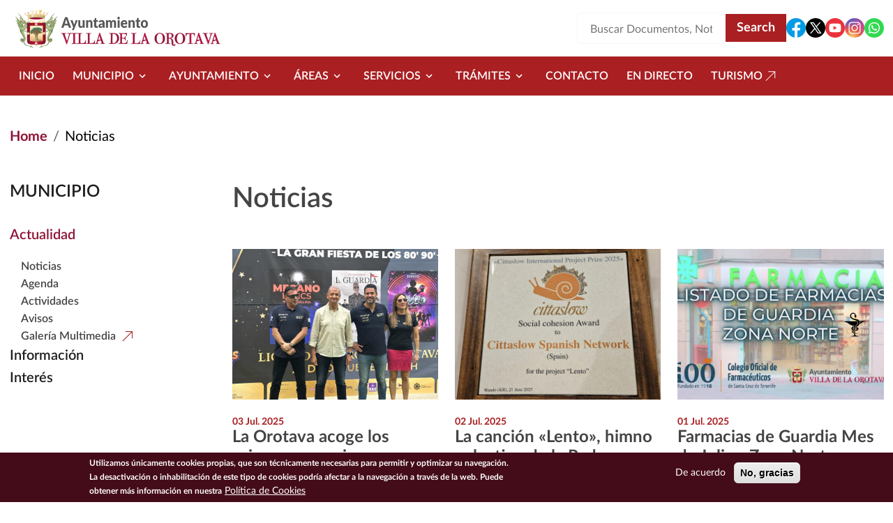

--- FILE ---
content_type: text/html; charset=UTF-8
request_url: https://laorotava.es/en/noticias?page=10
body_size: 182792
content:


<!-- THEME DEBUG -->
<!-- THEME HOOK: 'html' -->
<!-- FILE NAME SUGGESTIONS:
   ▪️ html--noticias.html.twig
   ✅ html.html.twig
-->
<!-- 💡 BEGIN CUSTOM TEMPLATE OUTPUT from 'themes/orotava_theme/templates/system/html.html.twig' -->

<!DOCTYPE html>
<html lang="en" dir="ltr">
<head>
  <meta charset="utf-8" />
<link rel="canonical" href="http://laorotava.es/en/noticias" />
<meta name="Generator" content="Drupal 10 (https://www.drupal.org)" />
<meta name="MobileOptimized" content="width" />
<meta name="HandheldFriendly" content="true" />
<meta name="viewport" content="width=device-width, initial-scale=1, shrink-to-fit=no" />
<style>div#sliding-popup, div#sliding-popup .eu-cookie-withdraw-banner, .eu-cookie-withdraw-tab {background: #440C19} div#sliding-popup.eu-cookie-withdraw-wrapper { background: transparent; } #sliding-popup h1, #sliding-popup h2, #sliding-popup h3, #sliding-popup p, #sliding-popup label, #sliding-popup div, .eu-cookie-compliance-more-button, .eu-cookie-compliance-secondary-button, .eu-cookie-withdraw-tab { color: #ffffff;} .eu-cookie-withdraw-tab { border-color: #ffffff;}</style>
<link rel="icon" href="/themes/orotava_theme/favicon.ico" type="image/vnd.microsoft.icon" />

  <title>Noticias | Ayuntamiento Villa de la Orotava | Ayuntamiento de la Villa de la Orotava</title>
  <link rel="stylesheet" media="all" href="/sites/default/files/css/css_Hw22AUuhxTHhPL4zEtWjKjnyFzEcJJx37xEODBKgtaM.css?delta=0&amp;language=en&amp;theme=orotava_theme&amp;include=eJxtjcEOwiAQRH8I5ZPIUqZIXNiGXVrr19sYL1YvM5n3DhNhhh7wWESRwlz4mOozGjqxi0zP3bNQKi07jDCJ3AuOqgsXahP8PxgSZhpsTroYrRTshgofRUyt0xKm1E4us8Tj8Bt-1mUSlh7lcdK6lQXd6a6G6iMpnMVQkamijV-gtjPUrQWb-ndeq6TBeAGSS2fM" />
<link rel="stylesheet" media="all" href="/sites/default/files/css/css_yjFoYlQwV1Kdvd9Pm6YYHaeRnoTAhYlMQqSrHXJ-weI.css?delta=1&amp;language=en&amp;theme=orotava_theme&amp;include=eJxtjcEOwiAQRH8I5ZPIUqZIXNiGXVrr19sYL1YvM5n3DhNhhh7wWESRwlz4mOozGjqxi0zP3bNQKi07jDCJ3AuOqgsXahP8PxgSZhpsTroYrRTshgofRUyt0xKm1E4us8Tj8Bt-1mUSlh7lcdK6lQXd6a6G6iMpnMVQkamijV-gtjPUrQWb-ndeq6TBeAGSS2fM" />
<link rel="stylesheet" media="all" href="https://cdn.jsdelivr.net/npm/bootstrap@5.3.8/dist/css/bootstrap-grid.min.css" crossorigin="anonymous" />
<link rel="stylesheet" media="all" href="https://cdn.jsdelivr.net/npm/bootstrap@5.3.8/dist/css/bootstrap.min.css" crossorigin="anonymous" />
<link rel="stylesheet" media="all" href="/sites/default/files/css/css_sHimoOm6h6M2A7LOMdMLtHASzfsiBoLe__DY8NCruis.css?delta=4&amp;language=en&amp;theme=orotava_theme&amp;include=eJxtjcEOwiAQRH8I5ZPIUqZIXNiGXVrr19sYL1YvM5n3DhNhhh7wWESRwlz4mOozGjqxi0zP3bNQKi07jDCJ3AuOqgsXahP8PxgSZhpsTroYrRTshgofRUyt0xKm1E4us8Tj8Bt-1mUSlh7lcdK6lQXd6a6G6iMpnMVQkamijV-gtjPUrQWb-ndeq6TBeAGSS2fM" />

  
</head>
<body class="page-view-news page-view-news-page-9 path-noticias">
<a href="#main-content" id="skip-to-main" class="visually-hidden" tabindex="1">
  Skip to main content
</a>



<!-- THEME DEBUG -->
<!-- THEME HOOK: 'off_canvas_page_wrapper' -->
<!-- BEGIN OUTPUT from 'core/modules/system/templates/off-canvas-page-wrapper.html.twig' -->
  <div class="dialog-off-canvas-main-canvas" data-off-canvas-main-canvas>
    

<!-- THEME DEBUG -->
<!-- THEME HOOK: 'page' -->
<!-- FILE NAME SUGGESTIONS:
   ▪️ page--noticias.html.twig
   ✅ page.html.twig
-->
<!-- 💡 BEGIN CUSTOM TEMPLATE OUTPUT from 'themes/orotava_theme/templates/system/page.html.twig' -->


<div id="page-orotava-theme-wrapper">
  <!-- Top-Header -->
    <!-- Header -->
      <header id="header" class="header" role="banner" aria-label="Site header">
              

<!-- THEME DEBUG -->
<!-- THEME HOOK: 'region' -->
<!-- FILE NAME SUGGESTIONS:
   ▪️ region--header.html.twig
   ✅ region.html.twig
-->
<!-- 💡 BEGIN CUSTOM TEMPLATE OUTPUT from 'themes/orotava_theme/templates/system/region.html.twig' -->
  <div class="region region-header">
          <div class="container">
          

<!-- THEME DEBUG -->
<!-- THEME HOOK: 'block' -->
<!-- FILE NAME SUGGESTIONS:
   ▪️ block--orotava-theme-branding.html.twig
   ✅ block--system-branding-block.html.twig
   ▪️ block--system.html.twig
   ▪️ block.html.twig
-->
<!-- 💡 BEGIN CUSTOM TEMPLATE OUTPUT from 'themes/orotava_theme/templates/block/block--system-branding-block.html.twig' -->

<div  id="block-orotava-theme-branding" >
  
    
        <a href="/en" rel="home">
      <img src="/themes/orotava_theme/logo.png" alt="Home" fetchpriority="high" role='img' />
    </a>
    </div>

<!-- END CUSTOM TEMPLATE OUTPUT from 'themes/orotava_theme/templates/block/block--system-branding-block.html.twig' -->



<!-- THEME DEBUG -->
<!-- THEME HOOK: 'block' -->
<!-- FILE NAME SUGGESTIONS:
   ▪️ block--orotava-theme-block-search-header-form.html.twig
   ▪️ block--views-exposed-filter-block--search-block-search-header.html.twig
   ▪️ block--views-exposed-filter-block.html.twig
   ▪️ block--views.html.twig
   ✅ block.html.twig
-->
<!-- 💡 BEGIN CUSTOM TEMPLATE OUTPUT from 'themes/orotava_theme/templates/block/block.html.twig' -->

<div  class="views-exposed-form bef-exposed-form" data-drupal-selector="views-exposed-form-search-block-search-header" id="block-orotava-theme-block-search-header-form" >
  
    
      

<!-- THEME DEBUG -->
<!-- THEME HOOK: 'form' -->
<!-- BEGIN OUTPUT from 'core/modules/system/templates/form.html.twig' -->
<form action="/en/buscar" method="get" id="views-exposed-form-search-block-search-header" accept-charset="UTF-8">
  

<!-- THEME DEBUG -->
<!-- THEME HOOK: 'views_exposed_form' -->
<!-- BEGIN OUTPUT from 'core/modules/views/templates/views-exposed-form.html.twig' -->


<!-- THEME DEBUG -->
<!-- THEME HOOK: 'form_element' -->
<!-- FILE NAME SUGGESTIONS:
   ▪️ form-element--search--block-search-header--search.html.twig
   ▪️ form-element--search--block-search-header.html.twig
   ▪️ form-element--search--search.html.twig
   ▪️ form-element--search.html.twig
   ✅ form-element.html.twig
-->
<!-- BEGIN OUTPUT from 'core/modules/system/templates/form-element.html.twig' -->
<div class="js-form-item form-item js-form-type-textfield form-item-search js-form-item-search form-no-label">
      

<!-- THEME DEBUG -->
<!-- THEME HOOK: 'form_element_label' -->
<!-- BEGIN OUTPUT from 'core/modules/system/templates/form-element-label.html.twig' -->

<!-- END OUTPUT from 'core/modules/system/templates/form-element-label.html.twig' -->


        

<!-- THEME DEBUG -->
<!-- THEME HOOK: 'input__textfield' -->
<!-- FILE NAME SUGGESTIONS:
   ▪️ input--textfield.html.twig
   ✅ input.html.twig
-->
<!-- BEGIN OUTPUT from 'core/modules/system/templates/input.html.twig' -->
<input placeholder="Buscar Documentos, Notícias..." data-drupal-selector="edit-search" type="text" id="edit-search" name="search" value="" size="30" maxlength="128" class="form-text" />

<!-- END OUTPUT from 'core/modules/system/templates/input.html.twig' -->


        </div>

<!-- END OUTPUT from 'core/modules/system/templates/form-element.html.twig' -->



<!-- THEME DEBUG -->
<!-- THEME HOOK: 'container' -->
<!-- BEGIN OUTPUT from 'core/modules/system/templates/container.html.twig' -->
<div data-drupal-selector="edit-actions" class="form-actions js-form-wrapper form-wrapper" id="edit-actions">

<!-- THEME DEBUG -->
<!-- THEME HOOK: 'input__submit' -->
<!-- FILE NAME SUGGESTIONS:
   ▪️ input--submit.html.twig
   ✅ input.html.twig
-->
<!-- BEGIN OUTPUT from 'core/modules/system/templates/input.html.twig' -->
<input data-drupal-selector="edit-submit-search" type="submit" id="edit-submit-search" value="Search" class="button js-form-submit form-submit" />

<!-- END OUTPUT from 'core/modules/system/templates/input.html.twig' -->

</div>

<!-- END OUTPUT from 'core/modules/system/templates/container.html.twig' -->



<!-- END OUTPUT from 'core/modules/views/templates/views-exposed-form.html.twig' -->


</form>

<!-- END OUTPUT from 'core/modules/system/templates/form.html.twig' -->


  </div>

<!-- END CUSTOM TEMPLATE OUTPUT from 'themes/orotava_theme/templates/block/block.html.twig' -->



<!-- THEME DEBUG -->
<!-- THEME HOOK: 'block' -->
<!-- FILE NAME SUGGESTIONS:
   ▪️ block--orotava-theme-social.html.twig
   ▪️ block--social.html.twig
   ▪️ block--orotava.html.twig
   ✅ block.html.twig
-->
<!-- 💡 BEGIN CUSTOM TEMPLATE OUTPUT from 'themes/orotava_theme/templates/block/block.html.twig' -->

<div  id="block-orotava-theme-social" >
  
    
      

<!-- THEME DEBUG -->
<!-- THEME HOOK: 'orotava__social' -->
<!-- FILE NAME SUGGESTIONS:
   ✅ orotava--social.html.twig
   ▪️ orotava.html.twig
-->
<!-- BEGIN OUTPUT from 'modules/custom/orotava/templates/orotava--social.html.twig' -->
<div class="orotava--social">
  <a class="social-item" href="https://www.facebook.com/prensa.laorotava" title="Facebook" target="_blank">
    <svg id="Facebook" data-name="Facebook" xmlns="http://www.w3.org/2000/svg" viewBox="0 0 24 24">
      <path fill="#039be5" d="M11.03,23.95c-.27-.03-.55-.06-.82-.1.27.04.54.08.82.1Z"/>
      <path fill="#039be5" d="M12,0C5.37,0,0,5.37,0,12c0,6.02,4.43,10.98,10.21,11.85v-8.67h-2.97v-3.15h2.97v-2.1c0-3.47,1.69-5,4.58-5,1.38,0,2.12.1,2.46.15v2.75h-1.97c-1.23,0-1.65,1.16-1.65,2.47v1.72h3.59l-.49,3.15h-3.11v8.7c5.86-.79,10.38-5.8,10.38-11.88C24,5.37,18.63,0,12,0Z"/>
      <path fill="#039be5" d="M13.62,23.88c-.23.03-.45.05-.68.07.23-.02.46-.04.68-.07Z"/>
    </svg>
      </a>
  <a class="social-item" href="https://twitter.com/LaOrotava" title="Twitter" target="_blank">
    <svg id="twitter" data-name="Twitter" xmlns="http://www.w3.org/2000/svg" viewBox="0 0 24 24">
      <polygon points="7.38 6.29 15.44 17.71 17.19 17.71 9.13 6.29 7.38 6.29"/>
      <path d="M12,0h0C5.37,0,0,5.37,0,12s5.37,12,12,12h0c6.63,0,12-5.37,12-12S18.63,0,12,0ZM14.84,18.86l-3.74-5.31-4.54,5.31h-1.43l5.32-6.23-5.27-7.49h4.54l3.22,4.58,3.91-4.58h1.43l-4.69,5.49,5.79,8.22h-4.53Z"/>
    </svg>
      </a>
  <a class="social-item" href="https://www.youtube.com/channel/UC8wpMrRU9jB36bGWzLXu2rA" title="Youtube" target="_blank">
    <svg id="yt" data-name="yt" xmlns="http://www.w3.org/2000/svg" viewBox="0 0 24 24">
      <polygon fill="#ea333d" points="10.12 14.37 14.25 12 10.12 9.63 10.12 14.37"/>
      <path fill="#ea333d" d="M12,0C5.37,0,0,5.37,0,12s5.37,12,12,12,12-5.37,12-12S18.63,0,12,0ZM18.96,15.56c-.14.78-.78,1.29-1.52,1.46-1.19.24-3.22.41-5.45.41s-4.27-.17-5.45-.41c-.74-.17-1.39-.71-1.52-1.46-.17-.85-.3-2.03-.3-3.56s.13-2.71.27-3.56c.13-.78.78-1.29,1.52-1.46,1.12-.24,3.22-.41,5.45-.41s4.3.17,5.42.41c.75.17,1.39.71,1.52,1.46.17.85.34,2.03.41,3.56-.03,1.49-.2,2.71-.34,3.56Z"/>
    </svg>
      </a>
  <a class="social-item" href="https://www.instagram.com/villalaorotava/" title="Instagram" target="_blank">
    <svg id="Instagram" data-name="Instagram" xmlns="http://www.w3.org/2000/svg" xmlns:xlink="http://www.w3.org/1999/xlink" viewBox="0 0 24 24">
      <defs>
        <radialGradient id="color-gradient" data-name="color-gradient" cx="8.92" cy="1.26" fx="8.92" fy="1.26" r="29.9" gradientTransform="translate(0 25.28) scale(1 -1)" gradientUnits="userSpaceOnUse">
          <stop offset="0" stop-color="#f8dd6d"/>
          <stop offset=".33" stop-color="#eb614a"/>
          <stop offset=".35" stop-color="#e85f4e"/>
          <stop offset=".5" stop-color="#d45372"/>
          <stop offset=".64" stop-color="#c44a8e"/>
          <stop offset=".76" stop-color="#bb459f"/>
          <stop offset=".84" stop-color="#b743a5"/>
        </radialGradient>
        <radialGradient id="blue-gradient" data-name="blue-gradient" cx="3.87" cy="-114.24" fx="3.87" fy="-114.24" r="19.85" gradientTransform="translate(0 -76.41) scale(1 -.67)" gradientUnits="userSpaceOnUse">
          <stop offset="0" stop-color="#4a67c2"/>
          <stop offset="1" stop-color="#4a67c2" stop-opacity="0"/>
        </radialGradient>
      </defs>
      <path fill="url(#color-gradient)" d="M12.01,23.99h0C5.41,24,.01,18.61,0,12.01h0C0,5.41,5.39.01,11.99,0h0C18.59,0,23.99,5.39,23.99,11.99h0c0,6.6-5.39,12-11.98,12.01Z"/>
      <path fill="url(#blue-gradient)" d="M12.01,23.99h0C5.41,24,.01,18.61,0,12.01h0C0,5.41,5.39.01,11.99,0h0C18.59,0,23.99,5.39,23.99,11.99h0c0,6.6-5.39,12-11.98,12.01Z"/>
      <path fill="#ffffff" d="M12,15.95c-2.18,0-3.95-1.77-3.95-3.95s1.77-3.95,3.95-3.95,3.95,1.77,3.95,3.95-1.77,3.95-3.95,3.95ZM12,9.18c-1.55,0-2.82,1.26-2.82,2.82s1.26,2.82,2.82,2.82,2.82-1.26,2.82-2.82-1.26-2.82-2.82-2.82Z"/>
      <circle fill="#ffffff" cx="16.23" cy="7.77" r=".85"/>
      <path fill="#ffffff" d="M15.38,19.33h-6.77c-2.18,0-3.95-1.77-3.95-3.95v-6.77c0-2.18,1.77-3.95,3.95-3.95h6.77c2.18,0,3.95,1.77,3.95,3.95v6.77c0,2.18-1.77,3.95-3.95,3.95ZM8.62,5.8c-1.55,0-2.82,1.26-2.82,2.82v6.77c0,1.55,1.26,2.82,2.82,2.82h6.77c1.55,0,2.82-1.26,2.82-2.82v-6.77c0-1.55-1.26-2.82-2.82-2.82h-6.77Z"/>
    </svg>
      </a>
  <a class="social-item" href="https://whatsapp.com/channel/0029Vaflm1n7oQhbRkfvwY1K" title="Whatsapp" target="_blank">
    <svg id="Whatsapp" data-name="Whatsapp" xmlns="http://www.w3.org/2000/svg" viewBox="0 0 24 24">
      <path fill="#32d951" d="M12,0C5.37,0,0,5.37,0,12s5.37,12,12,12,12-5.37,12-12S18.63,0,12,0ZM12,18.93c-1.23,0-2.38-.32-3.38-.88l-3.49.78.89-3.32c-.61-1.03-.95-2.23-.95-3.51,0-3.83,3.1-6.93,6.93-6.93s6.93,3.1,6.93,6.93-3.1,6.93-6.93,6.93Z"/>
      <path fill="#32d951" d="M12,6.33c-3.13,0-5.67,2.54-5.67,5.67,0,1.23.39,2.36,1.06,3.29l-.49,1.84,1.93-.43c.91.61,2,.97,3.17.97,3.13,0,5.67-2.54,5.67-5.67s-2.54-5.67-5.67-5.67ZM15.42,14.39c-.14.4-.84.79-1.16.81-.32.03-.61.14-2.06-.43-1.75-.69-2.85-2.48-2.93-2.59-.09-.11-.7-.93-.7-1.77s.44-1.26.6-1.43c.16-.17.34-.21.46-.21s.23,0,.33,0c.12,0,.26.01.39.3.15.34.49,1.19.53,1.27.04.09.07.19.01.3-.06.12-.09.19-.17.29-.09.1-.18.22-.26.3-.09.09-.17.18-.08.35.1.17.44.73.95,1.19.66.59,1.21.77,1.38.85.17.09.27.07.37-.04.1-.11.43-.5.55-.67.11-.17.23-.14.38-.09.16.06,1,.47,1.17.56.17.09.28.13.33.2.04.07.04.42-.1.82Z"/>
    </svg>
      </a>
</div>

<!-- END OUTPUT from 'modules/custom/orotava/templates/orotava--social.html.twig' -->


  </div>

<!-- END CUSTOM TEMPLATE OUTPUT from 'themes/orotava_theme/templates/block/block.html.twig' -->


          </div>
      </div>

<!-- END CUSTOM TEMPLATE OUTPUT from 'themes/orotava_theme/templates/system/region.html.twig' -->


          </header>
     <!-- Menu -->
            <div id="header-menu" class="header-menu">
        

<!-- THEME DEBUG -->
<!-- THEME HOOK: 'region' -->
<!-- FILE NAME SUGGESTIONS:
   ▪️ region--menu.html.twig
   ✅ region.html.twig
-->
<!-- 💡 BEGIN CUSTOM TEMPLATE OUTPUT from 'themes/orotava_theme/templates/system/region.html.twig' -->
  <div class="region region-menu">
          

<!-- THEME DEBUG -->
<!-- THEME HOOK: 'block' -->
<!-- FILE NAME SUGGESTIONS:
   ▪️ block--orotava-theme-navegacionprincipal.html.twig
   ▪️ block--tb-megamenu-menu-block--main.html.twig
   ✅ block--tb-megamenu-menu-block.html.twig
   ▪️ block--tb-megamenu.html.twig
   ▪️ block.html.twig
-->
<!-- 💡 BEGIN CUSTOM TEMPLATE OUTPUT from 'themes/orotava_theme/templates/block/block--tb-megamenu-menu-block.html.twig' -->

<div  id="block-orotava-theme-navegacionprincipal" >
  
    
      

<!-- THEME DEBUG -->
<!-- THEME HOOK: 'tb_megamenu' -->
<!-- 💡 BEGIN CUSTOM TEMPLATE OUTPUT from 'themes/orotava_theme/templates/navigation/tb-megamenu.html.twig' -->
<div class="container">
  <nav  class="tbm tbm-main tbm-no-arrows" id="ebaf6216-f152-4bcf-b109-fc3992450e34" data-breakpoint="1200" aria-label="main navigation">
          <button class="tbm-button" type="button">
        <span class="tbm-button-container">
          <span></span>
          <span></span>
          <span></span>
          <span></span>
        </span>
      </button>
      <div class="tbm-collapse ">
        

<!-- THEME DEBUG -->
<!-- THEME HOOK: 'tb_megamenu_nav' -->
<!-- BEGIN OUTPUT from 'modules/contrib/tb_megamenu/templates/tb-megamenu-nav.html.twig' -->
<ul  class="tbm-nav level-0 items-9" >
      

<!-- THEME DEBUG -->
<!-- THEME HOOK: 'tb_megamenu_item' -->
<!-- 💡 BEGIN CUSTOM TEMPLATE OUTPUT from 'themes/orotava_theme/templates/navigation/tb-megamenu-item.html.twig' -->
  <li  class="tbm-item level-1" aria-level="1" >
      <div class="tbm-link-container">
            <a href="/en/node/1123"  class="tbm-link level-1">
                Inicio
                            </a>
                  </div>
      
</li>

<!-- END CUSTOM TEMPLATE OUTPUT from 'themes/orotava_theme/templates/navigation/tb-megamenu-item.html.twig' -->


      

<!-- THEME DEBUG -->
<!-- THEME HOOK: 'tb_megamenu_item' -->
<!-- 💡 BEGIN CUSTOM TEMPLATE OUTPUT from 'themes/orotava_theme/templates/navigation/tb-megamenu-item.html.twig' -->
    <li  class="tbm-item level-1 tbm-left tbm-item--has-dropdown active active-trail" aria-level="1" >
      <div class="tbm-link-container">
            <span class="tbm-link level-1 no-link tbm-toggle active-trail" tabindex="0" aria-expanded="false">
                Municipio
                    <svg width="24" height="24" viewBox="0 0 24 24" fill="none" xmlns="http://www.w3.org/2000/svg">
          <path d="M8.558 9.44299L12 12.878L15.443 9.44299L16.5 10.5L12 15L7.5 10.5L8.558 9.44299Z" fill="white"/>
        </svg>
                      </span>
                      <button class="tbm-submenu-toggle">
            <svg width="24" height="24" viewBox="0 0 24 24" fill="none" xmlns="http://www.w3.org/2000/svg">
              <path d="M8.558 9.44299L12 12.878L15.443 9.44299L16.5 10.5L12 15L7.5 10.5L8.558 9.44299Z" fill="white"/>
            </svg>
            <span class="visually-hidden">Toggle submenu</span>
          </button>
              </div>
      

<!-- THEME DEBUG -->
<!-- THEME HOOK: 'tb_megamenu_submenu' -->
<!-- 💡 BEGIN CUSTOM TEMPLATE OUTPUT from 'themes/orotava_theme/templates/navigation/tb-megamenu-submenu.html.twig' -->
<div  class="tbm-submenu tbm-item-child">
   <div class="container">           

<!-- THEME DEBUG -->
<!-- THEME HOOK: 'tb_megamenu_row' -->
<!-- BEGIN OUTPUT from 'modules/contrib/tb_megamenu/templates/tb-megamenu-row.html.twig' -->
<div  class="tbm-row">
      

<!-- THEME DEBUG -->
<!-- THEME HOOK: 'tb_megamenu_column' -->
<!-- BEGIN OUTPUT from 'modules/contrib/tb_megamenu/templates/tb-megamenu-column.html.twig' -->
<div  class="tbm-column span4">
  <div class="tbm-column-inner">
               

<!-- THEME DEBUG -->
<!-- THEME HOOK: 'tb_megamenu_subnav' -->
<!-- BEGIN OUTPUT from 'modules/contrib/tb_megamenu/templates/tb-megamenu-subnav.html.twig' -->
<ul  class="tbm-subnav level-1 items-1">
      

<!-- THEME DEBUG -->
<!-- THEME HOOK: 'tb_megamenu_item' -->
<!-- 💡 BEGIN CUSTOM TEMPLATE OUTPUT from 'themes/orotava_theme/templates/navigation/tb-megamenu-item.html.twig' -->
  <li  class="tbm-item level-2 tbm-group active active-trail" aria-level="2" >
      <div class="tbm-link-container">
            <a href="/en/noticias"  class="tbm-link level-2 tbm-group-title active-trail" aria-expanded="false">
                Actualidad
                            </a>
                  </div>
      

<!-- THEME DEBUG -->
<!-- THEME HOOK: 'tb_megamenu_submenu' -->
<!-- 💡 BEGIN CUSTOM TEMPLATE OUTPUT from 'themes/orotava_theme/templates/navigation/tb-megamenu-submenu.html.twig' -->
<div  class="tbm-group-container tbm-item-child">
            

<!-- THEME DEBUG -->
<!-- THEME HOOK: 'tb_megamenu_row' -->
<!-- BEGIN OUTPUT from 'modules/contrib/tb_megamenu/templates/tb-megamenu-row.html.twig' -->
<div  class="tbm-row">
      

<!-- THEME DEBUG -->
<!-- THEME HOOK: 'tb_megamenu_column' -->
<!-- BEGIN OUTPUT from 'modules/contrib/tb_megamenu/templates/tb-megamenu-column.html.twig' -->
<div  class="tbm-column span12">
  <div class="tbm-column-inner">
               

<!-- THEME DEBUG -->
<!-- THEME HOOK: 'tb_megamenu_subnav' -->
<!-- BEGIN OUTPUT from 'modules/contrib/tb_megamenu/templates/tb-megamenu-subnav.html.twig' -->
<ul  class="tbm-subnav level-2 items-5">
      

<!-- THEME DEBUG -->
<!-- THEME HOOK: 'tb_megamenu_item' -->
<!-- 💡 BEGIN CUSTOM TEMPLATE OUTPUT from 'themes/orotava_theme/templates/navigation/tb-megamenu-item.html.twig' -->
  <li  class="tbm-item level-3" aria-level="3" >
      <div class="tbm-link-container">
            <a href="/en/noticias"  class="tbm-link level-3">
                Noticias
                            </a>
                  </div>
      
</li>

<!-- END CUSTOM TEMPLATE OUTPUT from 'themes/orotava_theme/templates/navigation/tb-megamenu-item.html.twig' -->


      

<!-- THEME DEBUG -->
<!-- THEME HOOK: 'tb_megamenu_item' -->
<!-- 💡 BEGIN CUSTOM TEMPLATE OUTPUT from 'themes/orotava_theme/templates/navigation/tb-megamenu-item.html.twig' -->
  <li  class="tbm-item level-3" aria-level="3" >
      <div class="tbm-link-container">
            <a href="/en/agenda"  class="tbm-link level-3">
                Agenda
                            </a>
                  </div>
      
</li>

<!-- END CUSTOM TEMPLATE OUTPUT from 'themes/orotava_theme/templates/navigation/tb-megamenu-item.html.twig' -->


      

<!-- THEME DEBUG -->
<!-- THEME HOOK: 'tb_megamenu_item' -->
<!-- 💡 BEGIN CUSTOM TEMPLATE OUTPUT from 'themes/orotava_theme/templates/navigation/tb-megamenu-item.html.twig' -->
  <li  class="tbm-item level-3" aria-level="3" >
      <div class="tbm-link-container">
            <a href="/en/actividades"  class="tbm-link level-3">
                Actividades
                            </a>
                  </div>
      
</li>

<!-- END CUSTOM TEMPLATE OUTPUT from 'themes/orotava_theme/templates/navigation/tb-megamenu-item.html.twig' -->


      

<!-- THEME DEBUG -->
<!-- THEME HOOK: 'tb_megamenu_item' -->
<!-- 💡 BEGIN CUSTOM TEMPLATE OUTPUT from 'themes/orotava_theme/templates/navigation/tb-megamenu-item.html.twig' -->
  <li  class="tbm-item level-3" aria-level="3" >
      <div class="tbm-link-container">
            <a href="/en/avisos"  class="tbm-link level-3">
                Avisos
                            </a>
                  </div>
      
</li>

<!-- END CUSTOM TEMPLATE OUTPUT from 'themes/orotava_theme/templates/navigation/tb-megamenu-item.html.twig' -->


      

<!-- THEME DEBUG -->
<!-- THEME HOOK: 'tb_megamenu_item' -->
<!-- 💡 BEGIN CUSTOM TEMPLATE OUTPUT from 'themes/orotava_theme/templates/navigation/tb-megamenu-item.html.twig' -->
  <li  class="tbm-item level-3" aria-level="3" >
      <div class="tbm-link-container">
            <a href="https://www.youtube.com/channel/UCwPoEaER1Yrfene1ntfctAQ"  class="tbm-link level-3" target="_blank">
                Galería Multimedia
                                <svg width="24" height="24" viewBox="0 0 24 24" fill="none" xmlns="http://www.w3.org/2000/svg">
          <path d="M18.2178 5.2832V15.1826L17.2178 15.1816V6.98926L5.13574 19.0713L4.42871 18.3643L16.5117 6.28223H8.31836V5.28223L18.2178 5.2832Z" fill="#A91F22"/>
        </svg>
          </a>
                  </div>
      
</li>

<!-- END CUSTOM TEMPLATE OUTPUT from 'themes/orotava_theme/templates/navigation/tb-megamenu-item.html.twig' -->


  </ul>

<!-- END OUTPUT from 'modules/contrib/tb_megamenu/templates/tb-megamenu-subnav.html.twig' -->


      </div>
</div>

<!-- END OUTPUT from 'modules/contrib/tb_megamenu/templates/tb-megamenu-column.html.twig' -->


  </div>

<!-- END OUTPUT from 'modules/contrib/tb_megamenu/templates/tb-megamenu-row.html.twig' -->


      </div>

<!-- END CUSTOM TEMPLATE OUTPUT from 'themes/orotava_theme/templates/navigation/tb-megamenu-submenu.html.twig' -->


</li>

<!-- END CUSTOM TEMPLATE OUTPUT from 'themes/orotava_theme/templates/navigation/tb-megamenu-item.html.twig' -->


  </ul>

<!-- END OUTPUT from 'modules/contrib/tb_megamenu/templates/tb-megamenu-subnav.html.twig' -->


      </div>
</div>

<!-- END OUTPUT from 'modules/contrib/tb_megamenu/templates/tb-megamenu-column.html.twig' -->


      

<!-- THEME DEBUG -->
<!-- THEME HOOK: 'tb_megamenu_column' -->
<!-- BEGIN OUTPUT from 'modules/contrib/tb_megamenu/templates/tb-megamenu-column.html.twig' -->
<div  class="tbm-column span4">
  <div class="tbm-column-inner">
               

<!-- THEME DEBUG -->
<!-- THEME HOOK: 'tb_megamenu_subnav' -->
<!-- BEGIN OUTPUT from 'modules/contrib/tb_megamenu/templates/tb-megamenu-subnav.html.twig' -->
<ul  class="tbm-subnav level-1 items-1">
      

<!-- THEME DEBUG -->
<!-- THEME HOOK: 'tb_megamenu_item' -->
<!-- 💡 BEGIN CUSTOM TEMPLATE OUTPUT from 'themes/orotava_theme/templates/navigation/tb-megamenu-item.html.twig' -->
  <li  class="tbm-item level-2 tbm-group" aria-level="2" >
      <div class="tbm-link-container">
            <a href="/en/node/604"  class="tbm-link level-2 tbm-group-title" aria-expanded="false">
                Información
                            </a>
                  </div>
      

<!-- THEME DEBUG -->
<!-- THEME HOOK: 'tb_megamenu_submenu' -->
<!-- 💡 BEGIN CUSTOM TEMPLATE OUTPUT from 'themes/orotava_theme/templates/navigation/tb-megamenu-submenu.html.twig' -->
<div  class="tbm-group-container tbm-item-child">
            

<!-- THEME DEBUG -->
<!-- THEME HOOK: 'tb_megamenu_row' -->
<!-- BEGIN OUTPUT from 'modules/contrib/tb_megamenu/templates/tb-megamenu-row.html.twig' -->
<div  class="tbm-row">
      

<!-- THEME DEBUG -->
<!-- THEME HOOK: 'tb_megamenu_column' -->
<!-- BEGIN OUTPUT from 'modules/contrib/tb_megamenu/templates/tb-megamenu-column.html.twig' -->
<div  class="tbm-column span12">
  <div class="tbm-column-inner">
               

<!-- THEME DEBUG -->
<!-- THEME HOOK: 'tb_megamenu_subnav' -->
<!-- BEGIN OUTPUT from 'modules/contrib/tb_megamenu/templates/tb-megamenu-subnav.html.twig' -->
<ul  class="tbm-subnav level-2 items-8">
      

<!-- THEME DEBUG -->
<!-- THEME HOOK: 'tb_megamenu_item' -->
<!-- 💡 BEGIN CUSTOM TEMPLATE OUTPUT from 'themes/orotava_theme/templates/navigation/tb-megamenu-item.html.twig' -->
  <li  class="tbm-item level-3" aria-level="3" >
      <div class="tbm-link-container">
            <a href="/en/node/604"  class="tbm-link level-3">
                Institucional
                            </a>
                  </div>
      
</li>

<!-- END CUSTOM TEMPLATE OUTPUT from 'themes/orotava_theme/templates/navigation/tb-megamenu-item.html.twig' -->


      

<!-- THEME DEBUG -->
<!-- THEME HOOK: 'tb_megamenu_item' -->
<!-- 💡 BEGIN CUSTOM TEMPLATE OUTPUT from 'themes/orotava_theme/templates/navigation/tb-megamenu-item.html.twig' -->
  <li  class="tbm-item level-3" aria-level="3" >
      <div class="tbm-link-container">
            <a href="/en/node/602"  class="tbm-link level-3">
                Historia
                            </a>
                  </div>
      
</li>

<!-- END CUSTOM TEMPLATE OUTPUT from 'themes/orotava_theme/templates/navigation/tb-megamenu-item.html.twig' -->


      

<!-- THEME DEBUG -->
<!-- THEME HOOK: 'tb_megamenu_item' -->
<!-- 💡 BEGIN CUSTOM TEMPLATE OUTPUT from 'themes/orotava_theme/templates/navigation/tb-megamenu-item.html.twig' -->
  <li  class="tbm-item level-3" aria-level="3" >
      <div class="tbm-link-container">
            <a href="/en/node/603"  class="tbm-link level-3">
                Cultura
                            </a>
                  </div>
      
</li>

<!-- END CUSTOM TEMPLATE OUTPUT from 'themes/orotava_theme/templates/navigation/tb-megamenu-item.html.twig' -->


      

<!-- THEME DEBUG -->
<!-- THEME HOOK: 'tb_megamenu_item' -->
<!-- 💡 BEGIN CUSTOM TEMPLATE OUTPUT from 'themes/orotava_theme/templates/navigation/tb-megamenu-item.html.twig' -->
  <li  class="tbm-item level-3" aria-level="3" >
      <div class="tbm-link-container">
            <a href="/en/node/605"  class="tbm-link level-3">
                Economía
                            </a>
                  </div>
      
</li>

<!-- END CUSTOM TEMPLATE OUTPUT from 'themes/orotava_theme/templates/navigation/tb-megamenu-item.html.twig' -->


      

<!-- THEME DEBUG -->
<!-- THEME HOOK: 'tb_megamenu_item' -->
<!-- 💡 BEGIN CUSTOM TEMPLATE OUTPUT from 'themes/orotava_theme/templates/navigation/tb-megamenu-item.html.twig' -->
  <li  class="tbm-item level-3" aria-level="3" >
      <div class="tbm-link-container">
            <a href="/en/node/606"  class="tbm-link level-3">
                Geografia
                            </a>
                  </div>
      
</li>

<!-- END CUSTOM TEMPLATE OUTPUT from 'themes/orotava_theme/templates/navigation/tb-megamenu-item.html.twig' -->


      

<!-- THEME DEBUG -->
<!-- THEME HOOK: 'tb_megamenu_item' -->
<!-- 💡 BEGIN CUSTOM TEMPLATE OUTPUT from 'themes/orotava_theme/templates/navigation/tb-megamenu-item.html.twig' -->
  <li  class="tbm-item level-3" aria-level="3" >
      <div class="tbm-link-container">
            <a href="/en/node/11246"  class="tbm-link level-3">
                Social
                            </a>
                  </div>
      
</li>

<!-- END CUSTOM TEMPLATE OUTPUT from 'themes/orotava_theme/templates/navigation/tb-megamenu-item.html.twig' -->


      

<!-- THEME DEBUG -->
<!-- THEME HOOK: 'tb_megamenu_item' -->
<!-- 💡 BEGIN CUSTOM TEMPLATE OUTPUT from 'themes/orotava_theme/templates/navigation/tb-megamenu-item.html.twig' -->
  <li  class="tbm-item level-3" aria-level="3" >
      <div class="tbm-link-container">
            <a href="/en/node/18201"  class="tbm-link level-3">
                Audioguia Patrimonio Artístico
                            </a>
                  </div>
      
</li>

<!-- END CUSTOM TEMPLATE OUTPUT from 'themes/orotava_theme/templates/navigation/tb-megamenu-item.html.twig' -->


      

<!-- THEME DEBUG -->
<!-- THEME HOOK: 'tb_megamenu_item' -->
<!-- 💡 BEGIN CUSTOM TEMPLATE OUTPUT from 'themes/orotava_theme/templates/navigation/tb-megamenu-item.html.twig' -->
  <li  class="tbm-item level-3" aria-level="3" >
      <div class="tbm-link-container">
            <a href="/en/node/18233"  class="tbm-link level-3">
                Guía Monumental de La Orotava
                            </a>
                  </div>
      
</li>

<!-- END CUSTOM TEMPLATE OUTPUT from 'themes/orotava_theme/templates/navigation/tb-megamenu-item.html.twig' -->


  </ul>

<!-- END OUTPUT from 'modules/contrib/tb_megamenu/templates/tb-megamenu-subnav.html.twig' -->


      </div>
</div>

<!-- END OUTPUT from 'modules/contrib/tb_megamenu/templates/tb-megamenu-column.html.twig' -->


  </div>

<!-- END OUTPUT from 'modules/contrib/tb_megamenu/templates/tb-megamenu-row.html.twig' -->


      </div>

<!-- END CUSTOM TEMPLATE OUTPUT from 'themes/orotava_theme/templates/navigation/tb-megamenu-submenu.html.twig' -->


</li>

<!-- END CUSTOM TEMPLATE OUTPUT from 'themes/orotava_theme/templates/navigation/tb-megamenu-item.html.twig' -->


  </ul>

<!-- END OUTPUT from 'modules/contrib/tb_megamenu/templates/tb-megamenu-subnav.html.twig' -->


      </div>
</div>

<!-- END OUTPUT from 'modules/contrib/tb_megamenu/templates/tb-megamenu-column.html.twig' -->


      

<!-- THEME DEBUG -->
<!-- THEME HOOK: 'tb_megamenu_column' -->
<!-- BEGIN OUTPUT from 'modules/contrib/tb_megamenu/templates/tb-megamenu-column.html.twig' -->
<div  class="tbm-column span4">
  <div class="tbm-column-inner">
               

<!-- THEME DEBUG -->
<!-- THEME HOOK: 'tb_megamenu_subnav' -->
<!-- BEGIN OUTPUT from 'modules/contrib/tb_megamenu/templates/tb-megamenu-subnav.html.twig' -->
<ul  class="tbm-subnav level-1 items-1">
      

<!-- THEME DEBUG -->
<!-- THEME HOOK: 'tb_megamenu_item' -->
<!-- 💡 BEGIN CUSTOM TEMPLATE OUTPUT from 'themes/orotava_theme/templates/navigation/tb-megamenu-item.html.twig' -->
  <li  class="tbm-item level-2 tbm-group" aria-level="2" >
      <div class="tbm-link-container">
            <a href="/en/instalaciones"  class="tbm-link level-2 tbm-group-title" aria-expanded="false">
                Interés
                            </a>
                  </div>
      

<!-- THEME DEBUG -->
<!-- THEME HOOK: 'tb_megamenu_submenu' -->
<!-- 💡 BEGIN CUSTOM TEMPLATE OUTPUT from 'themes/orotava_theme/templates/navigation/tb-megamenu-submenu.html.twig' -->
<div  class="tbm-group-container tbm-item-child">
            

<!-- THEME DEBUG -->
<!-- THEME HOOK: 'tb_megamenu_row' -->
<!-- BEGIN OUTPUT from 'modules/contrib/tb_megamenu/templates/tb-megamenu-row.html.twig' -->
<div  class="tbm-row">
      

<!-- THEME DEBUG -->
<!-- THEME HOOK: 'tb_megamenu_column' -->
<!-- BEGIN OUTPUT from 'modules/contrib/tb_megamenu/templates/tb-megamenu-column.html.twig' -->
<div  class="tbm-column span12">
  <div class="tbm-column-inner">
               

<!-- THEME DEBUG -->
<!-- THEME HOOK: 'tb_megamenu_subnav' -->
<!-- BEGIN OUTPUT from 'modules/contrib/tb_megamenu/templates/tb-megamenu-subnav.html.twig' -->
<ul  class="tbm-subnav level-2 items-9">
      

<!-- THEME DEBUG -->
<!-- THEME HOOK: 'tb_megamenu_item' -->
<!-- 💡 BEGIN CUSTOM TEMPLATE OUTPUT from 'themes/orotava_theme/templates/navigation/tb-megamenu-item.html.twig' -->
  <li  class="tbm-item level-3" aria-level="3" >
      <div class="tbm-link-container">
            <a href="/en/instalaciones"  class="tbm-link level-3">
                Instalaciones municipales
                            </a>
                  </div>
      
</li>

<!-- END CUSTOM TEMPLATE OUTPUT from 'themes/orotava_theme/templates/navigation/tb-megamenu-item.html.twig' -->


      

<!-- THEME DEBUG -->
<!-- THEME HOOK: 'tb_megamenu_item' -->
<!-- 💡 BEGIN CUSTOM TEMPLATE OUTPUT from 'themes/orotava_theme/templates/navigation/tb-megamenu-item.html.twig' -->
  <li  class="tbm-item level-3" aria-level="3" >
      <div class="tbm-link-container">
            <a href="/en/empresas"  class="tbm-link level-3">
                Empresas
                            </a>
                  </div>
      
</li>

<!-- END CUSTOM TEMPLATE OUTPUT from 'themes/orotava_theme/templates/navigation/tb-megamenu-item.html.twig' -->


      

<!-- THEME DEBUG -->
<!-- THEME HOOK: 'tb_megamenu_item' -->
<!-- 💡 BEGIN CUSTOM TEMPLATE OUTPUT from 'themes/orotava_theme/templates/navigation/tb-megamenu-item.html.twig' -->
  <li  class="tbm-item level-3" aria-level="3" >
      <div class="tbm-link-container">
            <a href="/en/asociaciones"  class="tbm-link level-3">
                Asociaciones
                            </a>
                  </div>
      
</li>

<!-- END CUSTOM TEMPLATE OUTPUT from 'themes/orotava_theme/templates/navigation/tb-megamenu-item.html.twig' -->


      

<!-- THEME DEBUG -->
<!-- THEME HOOK: 'tb_megamenu_item' -->
<!-- 💡 BEGIN CUSTOM TEMPLATE OUTPUT from 'themes/orotava_theme/templates/navigation/tb-megamenu-item.html.twig' -->
  <li  class="tbm-item level-3" aria-level="3" >
      <div class="tbm-link-container">
            <a href="/en/farmacias"  class="tbm-link level-3">
                Farmacias
                            </a>
                  </div>
      
</li>

<!-- END CUSTOM TEMPLATE OUTPUT from 'themes/orotava_theme/templates/navigation/tb-megamenu-item.html.twig' -->


      

<!-- THEME DEBUG -->
<!-- THEME HOOK: 'tb_megamenu_item' -->
<!-- 💡 BEGIN CUSTOM TEMPLATE OUTPUT from 'themes/orotava_theme/templates/navigation/tb-megamenu-item.html.twig' -->
  <li  class="tbm-item level-3" aria-level="3" >
      <div class="tbm-link-container">
            <a href="/en/centros-de-salud-y-consultorios-publicos"  class="tbm-link level-3">
                Centros de salud y consultorios públicos
                            </a>
                  </div>
      
</li>

<!-- END CUSTOM TEMPLATE OUTPUT from 'themes/orotava_theme/templates/navigation/tb-megamenu-item.html.twig' -->


      

<!-- THEME DEBUG -->
<!-- THEME HOOK: 'tb_megamenu_item' -->
<!-- 💡 BEGIN CUSTOM TEMPLATE OUTPUT from 'themes/orotava_theme/templates/navigation/tb-megamenu-item.html.twig' -->
  <li  class="tbm-item level-3" aria-level="3" >
      <div class="tbm-link-container">
            <a href="/en/node/1132"  class="tbm-link level-3">
                 Teléfonos de Emergencia
                            </a>
                  </div>
      
</li>

<!-- END CUSTOM TEMPLATE OUTPUT from 'themes/orotava_theme/templates/navigation/tb-megamenu-item.html.twig' -->


      

<!-- THEME DEBUG -->
<!-- THEME HOOK: 'tb_megamenu_item' -->
<!-- 💡 BEGIN CUSTOM TEMPLATE OUTPUT from 'themes/orotava_theme/templates/navigation/tb-megamenu-item.html.twig' -->
  <li  class="tbm-item level-3" aria-level="3" >
      <div class="tbm-link-container">
            <a href="/en/transporte-publico"  class="tbm-link level-3">
                Transporte Público
                            </a>
                  </div>
      
</li>

<!-- END CUSTOM TEMPLATE OUTPUT from 'themes/orotava_theme/templates/navigation/tb-megamenu-item.html.twig' -->


      

<!-- THEME DEBUG -->
<!-- THEME HOOK: 'tb_megamenu_item' -->
<!-- 💡 BEGIN CUSTOM TEMPLATE OUTPUT from 'themes/orotava_theme/templates/navigation/tb-megamenu-item.html.twig' -->
  <li  class="tbm-item level-3" aria-level="3" >
      <div class="tbm-link-container">
            <a href="/en/directorio-telefonico"  class="tbm-link level-3">
                Directorio telefónico
                            </a>
                  </div>
      
</li>

<!-- END CUSTOM TEMPLATE OUTPUT from 'themes/orotava_theme/templates/navigation/tb-megamenu-item.html.twig' -->


      

<!-- THEME DEBUG -->
<!-- THEME HOOK: 'tb_megamenu_item' -->
<!-- 💡 BEGIN CUSTOM TEMPLATE OUTPUT from 'themes/orotava_theme/templates/navigation/tb-megamenu-item.html.twig' -->
  <li  class="tbm-item level-3" aria-level="3" >
      <div class="tbm-link-container">
            <a href="/en/node/2253"  class="tbm-link level-3">
                 Servitaxi
                            </a>
                  </div>
      
</li>

<!-- END CUSTOM TEMPLATE OUTPUT from 'themes/orotava_theme/templates/navigation/tb-megamenu-item.html.twig' -->


  </ul>

<!-- END OUTPUT from 'modules/contrib/tb_megamenu/templates/tb-megamenu-subnav.html.twig' -->


      </div>
</div>

<!-- END OUTPUT from 'modules/contrib/tb_megamenu/templates/tb-megamenu-column.html.twig' -->


  </div>

<!-- END OUTPUT from 'modules/contrib/tb_megamenu/templates/tb-megamenu-row.html.twig' -->


      </div>

<!-- END CUSTOM TEMPLATE OUTPUT from 'themes/orotava_theme/templates/navigation/tb-megamenu-submenu.html.twig' -->


</li>

<!-- END CUSTOM TEMPLATE OUTPUT from 'themes/orotava_theme/templates/navigation/tb-megamenu-item.html.twig' -->


  </ul>

<!-- END OUTPUT from 'modules/contrib/tb_megamenu/templates/tb-megamenu-subnav.html.twig' -->


      </div>
</div>

<!-- END OUTPUT from 'modules/contrib/tb_megamenu/templates/tb-megamenu-column.html.twig' -->


  </div>

<!-- END OUTPUT from 'modules/contrib/tb_megamenu/templates/tb-megamenu-row.html.twig' -->


        </div>  </div>

<!-- END CUSTOM TEMPLATE OUTPUT from 'themes/orotava_theme/templates/navigation/tb-megamenu-submenu.html.twig' -->


</li>

<!-- END CUSTOM TEMPLATE OUTPUT from 'themes/orotava_theme/templates/navigation/tb-megamenu-item.html.twig' -->


      

<!-- THEME DEBUG -->
<!-- THEME HOOK: 'tb_megamenu_item' -->
<!-- 💡 BEGIN CUSTOM TEMPLATE OUTPUT from 'themes/orotava_theme/templates/navigation/tb-megamenu-item.html.twig' -->
    <li  class="tbm-item level-1 menu-ayuntamiento tbm-item--has-dropdown" aria-level="1" >
      <div class="tbm-link-container">
            <span class="tbm-link level-1 no-link tbm-toggle" tabindex="0" aria-expanded="false">
                Ayuntamiento
                    <svg width="24" height="24" viewBox="0 0 24 24" fill="none" xmlns="http://www.w3.org/2000/svg">
          <path d="M8.558 9.44299L12 12.878L15.443 9.44299L16.5 10.5L12 15L7.5 10.5L8.558 9.44299Z" fill="white"/>
        </svg>
                      </span>
                      <button class="tbm-submenu-toggle">
            <svg width="24" height="24" viewBox="0 0 24 24" fill="none" xmlns="http://www.w3.org/2000/svg">
              <path d="M8.558 9.44299L12 12.878L15.443 9.44299L16.5 10.5L12 15L7.5 10.5L8.558 9.44299Z" fill="white"/>
            </svg>
            <span class="visually-hidden">Toggle submenu</span>
          </button>
              </div>
      

<!-- THEME DEBUG -->
<!-- THEME HOOK: 'tb_megamenu_submenu' -->
<!-- 💡 BEGIN CUSTOM TEMPLATE OUTPUT from 'themes/orotava_theme/templates/navigation/tb-megamenu-submenu.html.twig' -->
<div  class="tbm-submenu tbm-item-child">
   <div class="container">           

<!-- THEME DEBUG -->
<!-- THEME HOOK: 'tb_megamenu_row' -->
<!-- BEGIN OUTPUT from 'modules/contrib/tb_megamenu/templates/tb-megamenu-row.html.twig' -->
<div  class="tbm-row">
      

<!-- THEME DEBUG -->
<!-- THEME HOOK: 'tb_megamenu_column' -->
<!-- BEGIN OUTPUT from 'modules/contrib/tb_megamenu/templates/tb-megamenu-column.html.twig' -->
<div  class="tbm-column span4">
  <div class="tbm-column-inner">
               

<!-- THEME DEBUG -->
<!-- THEME HOOK: 'tb_megamenu_subnav' -->
<!-- BEGIN OUTPUT from 'modules/contrib/tb_megamenu/templates/tb-megamenu-subnav.html.twig' -->
<ul  class="tbm-subnav level-1 items-5">
      

<!-- THEME DEBUG -->
<!-- THEME HOOK: 'tb_megamenu_item' -->
<!-- 💡 BEGIN CUSTOM TEMPLATE OUTPUT from 'themes/orotava_theme/templates/navigation/tb-megamenu-item.html.twig' -->
  <li  class="tbm-item level-2" aria-level="2" >
      <div class="tbm-link-container">
            <a href="/en/node/612"  class="tbm-link level-2">
                Saluda del Alcalde
                            </a>
                  </div>
      
</li>

<!-- END CUSTOM TEMPLATE OUTPUT from 'themes/orotava_theme/templates/navigation/tb-megamenu-item.html.twig' -->


      

<!-- THEME DEBUG -->
<!-- THEME HOOK: 'tb_megamenu_item' -->
<!-- 💡 BEGIN CUSTOM TEMPLATE OUTPUT from 'themes/orotava_theme/templates/navigation/tb-megamenu-item.html.twig' -->
  <li  class="tbm-item level-2" aria-level="2" >
      <div class="tbm-link-container">
            <a href="/en/node/2354"  class="tbm-link level-2">
                Organización
                            </a>
                  </div>
      
</li>

<!-- END CUSTOM TEMPLATE OUTPUT from 'themes/orotava_theme/templates/navigation/tb-megamenu-item.html.twig' -->


      

<!-- THEME DEBUG -->
<!-- THEME HOOK: 'tb_megamenu_item' -->
<!-- 💡 BEGIN CUSTOM TEMPLATE OUTPUT from 'themes/orotava_theme/templates/navigation/tb-megamenu-item.html.twig' -->
  <li  class="tbm-item level-2" aria-level="2" >
      <div class="tbm-link-container">
            <a href="/en/ayuntamiento/grupos-politicos"  class="tbm-link level-2">
                Grupos políticos
                            </a>
                  </div>
      
</li>

<!-- END CUSTOM TEMPLATE OUTPUT from 'themes/orotava_theme/templates/navigation/tb-megamenu-item.html.twig' -->


      

<!-- THEME DEBUG -->
<!-- THEME HOOK: 'tb_megamenu_item' -->
<!-- 💡 BEGIN CUSTOM TEMPLATE OUTPUT from 'themes/orotava_theme/templates/navigation/tb-megamenu-item.html.twig' -->
  <li  class="tbm-item level-2" aria-level="2" >
      <div class="tbm-link-container">
            <a href="/en/ayuntamiento/pleno/miembros"  class="tbm-link level-2">
                El pleno
                            </a>
                  </div>
      
</li>

<!-- END CUSTOM TEMPLATE OUTPUT from 'themes/orotava_theme/templates/navigation/tb-megamenu-item.html.twig' -->


      

<!-- THEME DEBUG -->
<!-- THEME HOOK: 'tb_megamenu_item' -->
<!-- 💡 BEGIN CUSTOM TEMPLATE OUTPUT from 'themes/orotava_theme/templates/navigation/tb-megamenu-item.html.twig' -->
  <li  class="tbm-item level-2" aria-level="2" >
      <div class="tbm-link-container">
            <a href="/en/node/2141"  class="tbm-link level-2">
                Gobierno Municipal
                            </a>
                  </div>
      
</li>

<!-- END CUSTOM TEMPLATE OUTPUT from 'themes/orotava_theme/templates/navigation/tb-megamenu-item.html.twig' -->


  </ul>

<!-- END OUTPUT from 'modules/contrib/tb_megamenu/templates/tb-megamenu-subnav.html.twig' -->


      </div>
</div>

<!-- END OUTPUT from 'modules/contrib/tb_megamenu/templates/tb-megamenu-column.html.twig' -->


      

<!-- THEME DEBUG -->
<!-- THEME HOOK: 'tb_megamenu_column' -->
<!-- BEGIN OUTPUT from 'modules/contrib/tb_megamenu/templates/tb-megamenu-column.html.twig' -->
<div  class="tbm-column span4">
  <div class="tbm-column-inner">
               

<!-- THEME DEBUG -->
<!-- THEME HOOK: 'tb_megamenu_subnav' -->
<!-- BEGIN OUTPUT from 'modules/contrib/tb_megamenu/templates/tb-megamenu-subnav.html.twig' -->
<ul  class="tbm-subnav level-1 items-5">
      

<!-- THEME DEBUG -->
<!-- THEME HOOK: 'tb_megamenu_item' -->
<!-- 💡 BEGIN CUSTOM TEMPLATE OUTPUT from 'themes/orotava_theme/templates/navigation/tb-megamenu-item.html.twig' -->
  <li  class="tbm-item level-2" aria-level="2" >
      <div class="tbm-link-container">
            <a href="/en/ayuntamiento/junta-de-portavoces"  class="tbm-link level-2">
                Junta de Portavoces
                            </a>
                  </div>
      
</li>

<!-- END CUSTOM TEMPLATE OUTPUT from 'themes/orotava_theme/templates/navigation/tb-megamenu-item.html.twig' -->


      

<!-- THEME DEBUG -->
<!-- THEME HOOK: 'tb_megamenu_item' -->
<!-- 💡 BEGIN CUSTOM TEMPLATE OUTPUT from 'themes/orotava_theme/templates/navigation/tb-megamenu-item.html.twig' -->
  <li  class="tbm-item level-2" aria-level="2" >
      <div class="tbm-link-container">
            <a href="/en/node/2523"  class="tbm-link level-2">
                Prensa, Protocolo y Eventos Institucionales
                            </a>
                  </div>
      
</li>

<!-- END CUSTOM TEMPLATE OUTPUT from 'themes/orotava_theme/templates/navigation/tb-megamenu-item.html.twig' -->


      

<!-- THEME DEBUG -->
<!-- THEME HOOK: 'tb_megamenu_item' -->
<!-- 💡 BEGIN CUSTOM TEMPLATE OUTPUT from 'themes/orotava_theme/templates/navigation/tb-megamenu-item.html.twig' -->
  <li  class="tbm-item level-2" aria-level="2" >
      <div class="tbm-link-container">
            <a href="/en/normativa/ordenanzas-reglamentos"  class="tbm-link level-2">
                Normativa
                            </a>
                  </div>
      
</li>

<!-- END CUSTOM TEMPLATE OUTPUT from 'themes/orotava_theme/templates/navigation/tb-megamenu-item.html.twig' -->


      

<!-- THEME DEBUG -->
<!-- THEME HOOK: 'tb_megamenu_item' -->
<!-- 💡 BEGIN CUSTOM TEMPLATE OUTPUT from 'themes/orotava_theme/templates/navigation/tb-megamenu-item.html.twig' -->
  <li  class="tbm-item level-2" aria-level="2" >
      <div class="tbm-link-container">
            <a href="/en/ayuntamiento/empleo-publico"  class="tbm-link level-2">
                Empleo Público
                            </a>
                  </div>
      
</li>

<!-- END CUSTOM TEMPLATE OUTPUT from 'themes/orotava_theme/templates/navigation/tb-megamenu-item.html.twig' -->


      

<!-- THEME DEBUG -->
<!-- THEME HOOK: 'tb_megamenu_item' -->
<!-- 💡 BEGIN CUSTOM TEMPLATE OUTPUT from 'themes/orotava_theme/templates/navigation/tb-megamenu-item.html.twig' -->
  <li  class="tbm-item level-2" aria-level="2" >
      <div class="tbm-link-container">
            <a href="/en/ayuntamiento/subvenciones"  class="tbm-link level-2">
                Subvenciones
                            </a>
                  </div>
      
</li>

<!-- END CUSTOM TEMPLATE OUTPUT from 'themes/orotava_theme/templates/navigation/tb-megamenu-item.html.twig' -->


  </ul>

<!-- END OUTPUT from 'modules/contrib/tb_megamenu/templates/tb-megamenu-subnav.html.twig' -->


      </div>
</div>

<!-- END OUTPUT from 'modules/contrib/tb_megamenu/templates/tb-megamenu-column.html.twig' -->


      

<!-- THEME DEBUG -->
<!-- THEME HOOK: 'tb_megamenu_column' -->
<!-- BEGIN OUTPUT from 'modules/contrib/tb_megamenu/templates/tb-megamenu-column.html.twig' -->
<div  class="tbm-column span4">
  <div class="tbm-column-inner">
               

<!-- THEME DEBUG -->
<!-- THEME HOOK: 'tb_megamenu_subnav' -->
<!-- BEGIN OUTPUT from 'modules/contrib/tb_megamenu/templates/tb-megamenu-subnav.html.twig' -->
<ul  class="tbm-subnav level-1 items-4">
      

<!-- THEME DEBUG -->
<!-- THEME HOOK: 'tb_megamenu_item' -->
<!-- 💡 BEGIN CUSTOM TEMPLATE OUTPUT from 'themes/orotava_theme/templates/navigation/tb-megamenu-item.html.twig' -->
  <li  class="tbm-item level-2" aria-level="2" >
      <div class="tbm-link-container">
            <a href="/en/node/11713"  class="tbm-link level-2">
                Planes y Programas
                            </a>
                  </div>
      
</li>

<!-- END CUSTOM TEMPLATE OUTPUT from 'themes/orotava_theme/templates/navigation/tb-megamenu-item.html.twig' -->


      

<!-- THEME DEBUG -->
<!-- THEME HOOK: 'tb_megamenu_item' -->
<!-- 💡 BEGIN CUSTOM TEMPLATE OUTPUT from 'themes/orotava_theme/templates/navigation/tb-megamenu-item.html.twig' -->
  <li  class="tbm-item level-2" aria-level="2" >
      <div class="tbm-link-container">
            <a href="/en/node/1352"  class="tbm-link level-2">
                Registro General
                            </a>
                  </div>
      
</li>

<!-- END CUSTOM TEMPLATE OUTPUT from 'themes/orotava_theme/templates/navigation/tb-megamenu-item.html.twig' -->


      

<!-- THEME DEBUG -->
<!-- THEME HOOK: 'tb_megamenu_item' -->
<!-- 💡 BEGIN CUSTOM TEMPLATE OUTPUT from 'themes/orotava_theme/templates/navigation/tb-megamenu-item.html.twig' -->
  <li  class="tbm-item level-2" aria-level="2" >
      <div class="tbm-link-container">
            <a href="https://laorotava.sedelectronica.es/board/"  class="tbm-link level-2" target="_blank">
                Tablón de Anuncios
                                <svg width="24" height="24" viewBox="0 0 24 24" fill="none" xmlns="http://www.w3.org/2000/svg">
          <path d="M18.2178 5.2832V15.1826L17.2178 15.1816V6.98926L5.13574 19.0713L4.42871 18.3643L16.5117 6.28223H8.31836V5.28223L18.2178 5.2832Z" fill="#A91F22"/>
        </svg>
          </a>
                  </div>
      
</li>

<!-- END CUSTOM TEMPLATE OUTPUT from 'themes/orotava_theme/templates/navigation/tb-megamenu-item.html.twig' -->


      

<!-- THEME DEBUG -->
<!-- THEME HOOK: 'tb_megamenu_item' -->
<!-- 💡 BEGIN CUSTOM TEMPLATE OUTPUT from 'themes/orotava_theme/templates/navigation/tb-megamenu-item.html.twig' -->
  <li  class="tbm-item level-2" aria-level="2" >
      <div class="tbm-link-container">
            <a href="/en/node/16151"  class="tbm-link level-2">
                Protección de datos
                            </a>
                  </div>
      
</li>

<!-- END CUSTOM TEMPLATE OUTPUT from 'themes/orotava_theme/templates/navigation/tb-megamenu-item.html.twig' -->


  </ul>

<!-- END OUTPUT from 'modules/contrib/tb_megamenu/templates/tb-megamenu-subnav.html.twig' -->


      </div>
</div>

<!-- END OUTPUT from 'modules/contrib/tb_megamenu/templates/tb-megamenu-column.html.twig' -->


  </div>

<!-- END OUTPUT from 'modules/contrib/tb_megamenu/templates/tb-megamenu-row.html.twig' -->


        </div>  </div>

<!-- END CUSTOM TEMPLATE OUTPUT from 'themes/orotava_theme/templates/navigation/tb-megamenu-submenu.html.twig' -->


</li>

<!-- END CUSTOM TEMPLATE OUTPUT from 'themes/orotava_theme/templates/navigation/tb-megamenu-item.html.twig' -->


      

<!-- THEME DEBUG -->
<!-- THEME HOOK: 'tb_megamenu_item' -->
<!-- 💡 BEGIN CUSTOM TEMPLATE OUTPUT from 'themes/orotava_theme/templates/navigation/tb-megamenu-item.html.twig' -->
  <li  class="tbm-item level-1 tbm-item--has-dropdown" aria-level="1" >
      <div class="tbm-link-container">
            <a href="/en/node/2113"  class="tbm-link level-1 tbm-toggle" aria-expanded="false">
                Áreas
                    <svg width="24" height="24" viewBox="0 0 24 24" fill="none" xmlns="http://www.w3.org/2000/svg">
          <path d="M8.558 9.44299L12 12.878L15.443 9.44299L16.5 10.5L12 15L7.5 10.5L8.558 9.44299Z" fill="white"/>
        </svg>
                      </a>
                      <button class="tbm-submenu-toggle">
            <svg width="24" height="24" viewBox="0 0 24 24" fill="none" xmlns="http://www.w3.org/2000/svg">
              <path d="M8.558 9.44299L12 12.878L15.443 9.44299L16.5 10.5L12 15L7.5 10.5L8.558 9.44299Z" fill="white"/>
            </svg>
            <span class="visually-hidden">Toggle submenu</span>
          </button>
              </div>
      

<!-- THEME DEBUG -->
<!-- THEME HOOK: 'tb_megamenu_submenu' -->
<!-- 💡 BEGIN CUSTOM TEMPLATE OUTPUT from 'themes/orotava_theme/templates/navigation/tb-megamenu-submenu.html.twig' -->
<div  class="tbm-submenu tbm-item-child">
   <div class="container">           

<!-- THEME DEBUG -->
<!-- THEME HOOK: 'tb_megamenu_row' -->
<!-- BEGIN OUTPUT from 'modules/contrib/tb_megamenu/templates/tb-megamenu-row.html.twig' -->
<div  class="tbm-row">
      

<!-- THEME DEBUG -->
<!-- THEME HOOK: 'tb_megamenu_column' -->
<!-- BEGIN OUTPUT from 'modules/contrib/tb_megamenu/templates/tb-megamenu-column.html.twig' -->
<div  class="tbm-column span4">
  <div class="tbm-column-inner">
               

<!-- THEME DEBUG -->
<!-- THEME HOOK: 'tb_megamenu_subnav' -->
<!-- BEGIN OUTPUT from 'modules/contrib/tb_megamenu/templates/tb-megamenu-subnav.html.twig' -->
<ul  class="tbm-subnav level-1 items-8">
      

<!-- THEME DEBUG -->
<!-- THEME HOOK: 'tb_megamenu_item' -->
<!-- 💡 BEGIN CUSTOM TEMPLATE OUTPUT from 'themes/orotava_theme/templates/navigation/tb-megamenu-item.html.twig' -->
  <li  class="tbm-item level-2" aria-level="2" >
      <div class="tbm-link-container">
            <a href="/en/areas-municipales/nuevas-tecnologias"  class="tbm-link level-2">
                Administración Electrónica
                            </a>
                  </div>
      
</li>

<!-- END CUSTOM TEMPLATE OUTPUT from 'themes/orotava_theme/templates/navigation/tb-megamenu-item.html.twig' -->


      

<!-- THEME DEBUG -->
<!-- THEME HOOK: 'tb_megamenu_item' -->
<!-- 💡 BEGIN CUSTOM TEMPLATE OUTPUT from 'themes/orotava_theme/templates/navigation/tb-megamenu-item.html.twig' -->
  <li  class="tbm-item level-2" aria-level="2" >
      <div class="tbm-link-container">
            <a href="/en/areas-municipales/agricultura-y-ganaderia"  class="tbm-link level-2">
                Agricultura y Ganadería
                            </a>
                  </div>
      
</li>

<!-- END CUSTOM TEMPLATE OUTPUT from 'themes/orotava_theme/templates/navigation/tb-megamenu-item.html.twig' -->


      

<!-- THEME DEBUG -->
<!-- THEME HOOK: 'tb_megamenu_item' -->
<!-- 💡 BEGIN CUSTOM TEMPLATE OUTPUT from 'themes/orotava_theme/templates/navigation/tb-megamenu-item.html.twig' -->
  <li  class="tbm-item level-2" aria-level="2" >
      <div class="tbm-link-container">
            <a href="/en/areas-municipales/alcaldia"  class="tbm-link level-2">
                Alcaldía
                            </a>
                  </div>
      
</li>

<!-- END CUSTOM TEMPLATE OUTPUT from 'themes/orotava_theme/templates/navigation/tb-megamenu-item.html.twig' -->


      

<!-- THEME DEBUG -->
<!-- THEME HOOK: 'tb_megamenu_item' -->
<!-- 💡 BEGIN CUSTOM TEMPLATE OUTPUT from 'themes/orotava_theme/templates/navigation/tb-megamenu-item.html.twig' -->
  <li  class="tbm-item level-2" aria-level="2" >
      <div class="tbm-link-container">
            <a href="/en/areas-municipales/bienestar-social"  class="tbm-link level-2">
                Bienestar Social
                            </a>
                  </div>
      
</li>

<!-- END CUSTOM TEMPLATE OUTPUT from 'themes/orotava_theme/templates/navigation/tb-megamenu-item.html.twig' -->


      

<!-- THEME DEBUG -->
<!-- THEME HOOK: 'tb_megamenu_item' -->
<!-- 💡 BEGIN CUSTOM TEMPLATE OUTPUT from 'themes/orotava_theme/templates/navigation/tb-megamenu-item.html.twig' -->
  <li  class="tbm-item level-2" aria-level="2" >
      <div class="tbm-link-container">
            <a href="/en/areas-municipales/comercio"  class="tbm-link level-2">
                Comercio
                            </a>
                  </div>
      
</li>

<!-- END CUSTOM TEMPLATE OUTPUT from 'themes/orotava_theme/templates/navigation/tb-megamenu-item.html.twig' -->


      

<!-- THEME DEBUG -->
<!-- THEME HOOK: 'tb_megamenu_item' -->
<!-- 💡 BEGIN CUSTOM TEMPLATE OUTPUT from 'themes/orotava_theme/templates/navigation/tb-megamenu-item.html.twig' -->
  <li  class="tbm-item level-2" aria-level="2" >
      <div class="tbm-link-container">
            <a href="/en/areas-municipales/consumo"  class="tbm-link level-2">
                Consumo
                            </a>
                  </div>
      
</li>

<!-- END CUSTOM TEMPLATE OUTPUT from 'themes/orotava_theme/templates/navigation/tb-megamenu-item.html.twig' -->


      

<!-- THEME DEBUG -->
<!-- THEME HOOK: 'tb_megamenu_item' -->
<!-- 💡 BEGIN CUSTOM TEMPLATE OUTPUT from 'themes/orotava_theme/templates/navigation/tb-megamenu-item.html.twig' -->
  <li  class="tbm-item level-2" aria-level="2" >
      <div class="tbm-link-container">
            <a href="/en/areas-municipales/cultura"  class="tbm-link level-2">
                Cultura
                            </a>
                  </div>
      
</li>

<!-- END CUSTOM TEMPLATE OUTPUT from 'themes/orotava_theme/templates/navigation/tb-megamenu-item.html.twig' -->


      

<!-- THEME DEBUG -->
<!-- THEME HOOK: 'tb_megamenu_item' -->
<!-- 💡 BEGIN CUSTOM TEMPLATE OUTPUT from 'themes/orotava_theme/templates/navigation/tb-megamenu-item.html.twig' -->
  <li  class="tbm-item level-2" aria-level="2" >
      <div class="tbm-link-container">
            <a href="/en/areas-municipales/deportes"  class="tbm-link level-2">
                Deportes
                            </a>
                  </div>
      
</li>

<!-- END CUSTOM TEMPLATE OUTPUT from 'themes/orotava_theme/templates/navigation/tb-megamenu-item.html.twig' -->


  </ul>

<!-- END OUTPUT from 'modules/contrib/tb_megamenu/templates/tb-megamenu-subnav.html.twig' -->


      </div>
</div>

<!-- END OUTPUT from 'modules/contrib/tb_megamenu/templates/tb-megamenu-column.html.twig' -->


      

<!-- THEME DEBUG -->
<!-- THEME HOOK: 'tb_megamenu_column' -->
<!-- BEGIN OUTPUT from 'modules/contrib/tb_megamenu/templates/tb-megamenu-column.html.twig' -->
<div  class="tbm-column span4">
  <div class="tbm-column-inner">
               

<!-- THEME DEBUG -->
<!-- THEME HOOK: 'tb_megamenu_subnav' -->
<!-- BEGIN OUTPUT from 'modules/contrib/tb_megamenu/templates/tb-megamenu-subnav.html.twig' -->
<ul  class="tbm-subnav level-1 items-8">
      

<!-- THEME DEBUG -->
<!-- THEME HOOK: 'tb_megamenu_item' -->
<!-- 💡 BEGIN CUSTOM TEMPLATE OUTPUT from 'themes/orotava_theme/templates/navigation/tb-megamenu-item.html.twig' -->
  <li  class="tbm-item level-2" aria-level="2" >
      <div class="tbm-link-container">
            <a href="/en/areas-municipales/drogodependencias"  class="tbm-link level-2">
                Drogodependencias
                            </a>
                  </div>
      
</li>

<!-- END CUSTOM TEMPLATE OUTPUT from 'themes/orotava_theme/templates/navigation/tb-megamenu-item.html.twig' -->


      

<!-- THEME DEBUG -->
<!-- THEME HOOK: 'tb_megamenu_item' -->
<!-- 💡 BEGIN CUSTOM TEMPLATE OUTPUT from 'themes/orotava_theme/templates/navigation/tb-megamenu-item.html.twig' -->
  <li  class="tbm-item level-2" aria-level="2" >
      <div class="tbm-link-container">
            <a href="/en/areas-municipales/economia-y-hacienda"  class="tbm-link level-2">
                Economía y Hacienda
                            </a>
                  </div>
      
</li>

<!-- END CUSTOM TEMPLATE OUTPUT from 'themes/orotava_theme/templates/navigation/tb-megamenu-item.html.twig' -->


      

<!-- THEME DEBUG -->
<!-- THEME HOOK: 'tb_megamenu_item' -->
<!-- 💡 BEGIN CUSTOM TEMPLATE OUTPUT from 'themes/orotava_theme/templates/navigation/tb-megamenu-item.html.twig' -->
  <li  class="tbm-item level-2" aria-level="2" >
      <div class="tbm-link-container">
            <a href="/en/areas-municipales/educacion"  class="tbm-link level-2">
                Educación
                            </a>
                  </div>
      
</li>

<!-- END CUSTOM TEMPLATE OUTPUT from 'themes/orotava_theme/templates/navigation/tb-megamenu-item.html.twig' -->


      

<!-- THEME DEBUG -->
<!-- THEME HOOK: 'tb_megamenu_item' -->
<!-- 💡 BEGIN CUSTOM TEMPLATE OUTPUT from 'themes/orotava_theme/templates/navigation/tb-megamenu-item.html.twig' -->
  <li  class="tbm-item level-2" aria-level="2" >
      <div class="tbm-link-container">
            <a href="/en/areas-municipales/estadistica-y-poblacion"  class="tbm-link level-2">
                Estadística y Población
                            </a>
                  </div>
      
</li>

<!-- END CUSTOM TEMPLATE OUTPUT from 'themes/orotava_theme/templates/navigation/tb-megamenu-item.html.twig' -->


      

<!-- THEME DEBUG -->
<!-- THEME HOOK: 'tb_megamenu_item' -->
<!-- 💡 BEGIN CUSTOM TEMPLATE OUTPUT from 'themes/orotava_theme/templates/navigation/tb-megamenu-item.html.twig' -->
  <li  class="tbm-item level-2" aria-level="2" >
      <div class="tbm-link-container">
            <a href="/en/areas-municipales/fiestas"  class="tbm-link level-2">
                Fiestas
                            </a>
                  </div>
      
</li>

<!-- END CUSTOM TEMPLATE OUTPUT from 'themes/orotava_theme/templates/navigation/tb-megamenu-item.html.twig' -->


      

<!-- THEME DEBUG -->
<!-- THEME HOOK: 'tb_megamenu_item' -->
<!-- 💡 BEGIN CUSTOM TEMPLATE OUTPUT from 'themes/orotava_theme/templates/navigation/tb-megamenu-item.html.twig' -->
  <li  class="tbm-item level-2" aria-level="2" >
      <div class="tbm-link-container">
            <a href="/en/areas-municipales/formacion-y-empleo"  class="tbm-link level-2">
                Formación y Empleo
                            </a>
                  </div>
      
</li>

<!-- END CUSTOM TEMPLATE OUTPUT from 'themes/orotava_theme/templates/navigation/tb-megamenu-item.html.twig' -->


      

<!-- THEME DEBUG -->
<!-- THEME HOOK: 'tb_megamenu_item' -->
<!-- 💡 BEGIN CUSTOM TEMPLATE OUTPUT from 'themes/orotava_theme/templates/navigation/tb-megamenu-item.html.twig' -->
  <li  class="tbm-item level-2" aria-level="2" >
      <div class="tbm-link-container">
            <a href="/en/areas-municipales/juventud"  class="tbm-link level-2">
                Juventud
                            </a>
                  </div>
      
</li>

<!-- END CUSTOM TEMPLATE OUTPUT from 'themes/orotava_theme/templates/navigation/tb-megamenu-item.html.twig' -->


      

<!-- THEME DEBUG -->
<!-- THEME HOOK: 'tb_megamenu_item' -->
<!-- 💡 BEGIN CUSTOM TEMPLATE OUTPUT from 'themes/orotava_theme/templates/navigation/tb-megamenu-item.html.twig' -->
  <li  class="tbm-item level-2" aria-level="2" >
      <div class="tbm-link-container">
            <a href="/en/areas-municipales/medio-ambiente"  class="tbm-link level-2">
                Medio Ambiente
                            </a>
                  </div>
      
</li>

<!-- END CUSTOM TEMPLATE OUTPUT from 'themes/orotava_theme/templates/navigation/tb-megamenu-item.html.twig' -->


  </ul>

<!-- END OUTPUT from 'modules/contrib/tb_megamenu/templates/tb-megamenu-subnav.html.twig' -->


      </div>
</div>

<!-- END OUTPUT from 'modules/contrib/tb_megamenu/templates/tb-megamenu-column.html.twig' -->


      

<!-- THEME DEBUG -->
<!-- THEME HOOK: 'tb_megamenu_column' -->
<!-- BEGIN OUTPUT from 'modules/contrib/tb_megamenu/templates/tb-megamenu-column.html.twig' -->
<div  class="tbm-column span4">
  <div class="tbm-column-inner">
               

<!-- THEME DEBUG -->
<!-- THEME HOOK: 'tb_megamenu_subnav' -->
<!-- BEGIN OUTPUT from 'modules/contrib/tb_megamenu/templates/tb-megamenu-subnav.html.twig' -->
<ul  class="tbm-subnav level-1 items-8">
      

<!-- THEME DEBUG -->
<!-- THEME HOOK: 'tb_megamenu_item' -->
<!-- 💡 BEGIN CUSTOM TEMPLATE OUTPUT from 'themes/orotava_theme/templates/navigation/tb-megamenu-item.html.twig' -->
  <li  class="tbm-item level-2" aria-level="2" >
      <div class="tbm-link-container">
            <a href="/en/areas-municipales/participacion-ciudadana"  class="tbm-link level-2">
                Participación Ciudadana
                            </a>
                  </div>
      
</li>

<!-- END CUSTOM TEMPLATE OUTPUT from 'themes/orotava_theme/templates/navigation/tb-megamenu-item.html.twig' -->


      

<!-- THEME DEBUG -->
<!-- THEME HOOK: 'tb_megamenu_item' -->
<!-- 💡 BEGIN CUSTOM TEMPLATE OUTPUT from 'themes/orotava_theme/templates/navigation/tb-megamenu-item.html.twig' -->
  <li  class="tbm-item level-2" aria-level="2" >
      <div class="tbm-link-container">
            <a href="/en/areas-municipales/patrimonio-historico"  class="tbm-link level-2">
                Patrimonio Histórico
                            </a>
                  </div>
      
</li>

<!-- END CUSTOM TEMPLATE OUTPUT from 'themes/orotava_theme/templates/navigation/tb-megamenu-item.html.twig' -->


      

<!-- THEME DEBUG -->
<!-- THEME HOOK: 'tb_megamenu_item' -->
<!-- 💡 BEGIN CUSTOM TEMPLATE OUTPUT from 'themes/orotava_theme/templates/navigation/tb-megamenu-item.html.twig' -->
  <li  class="tbm-item level-2" aria-level="2" >
      <div class="tbm-link-container">
            <a href="/en/areas-municipales/politicas-de-igualdad"  class="tbm-link level-2">
                Igualdad
                            </a>
                  </div>
      
</li>

<!-- END CUSTOM TEMPLATE OUTPUT from 'themes/orotava_theme/templates/navigation/tb-megamenu-item.html.twig' -->


      

<!-- THEME DEBUG -->
<!-- THEME HOOK: 'tb_megamenu_item' -->
<!-- 💡 BEGIN CUSTOM TEMPLATE OUTPUT from 'themes/orotava_theme/templates/navigation/tb-megamenu-item.html.twig' -->
  <li  class="tbm-item level-2" aria-level="2" >
      <div class="tbm-link-container">
            <a href="/en/areas-municipales/sanidad-y-salud"  class="tbm-link level-2">
                Sanidad y Salud
                            </a>
                  </div>
      
</li>

<!-- END CUSTOM TEMPLATE OUTPUT from 'themes/orotava_theme/templates/navigation/tb-megamenu-item.html.twig' -->


      

<!-- THEME DEBUG -->
<!-- THEME HOOK: 'tb_megamenu_item' -->
<!-- 💡 BEGIN CUSTOM TEMPLATE OUTPUT from 'themes/orotava_theme/templates/navigation/tb-megamenu-item.html.twig' -->
  <li  class="tbm-item level-2" aria-level="2" >
      <div class="tbm-link-container">
            <a href="/en/areas-municipales/seguridad-ciudadana"  class="tbm-link level-2">
                Seguridad Ciudadana
                            </a>
                  </div>
      
</li>

<!-- END CUSTOM TEMPLATE OUTPUT from 'themes/orotava_theme/templates/navigation/tb-megamenu-item.html.twig' -->


      

<!-- THEME DEBUG -->
<!-- THEME HOOK: 'tb_megamenu_item' -->
<!-- 💡 BEGIN CUSTOM TEMPLATE OUTPUT from 'themes/orotava_theme/templates/navigation/tb-megamenu-item.html.twig' -->
  <li  class="tbm-item level-2" aria-level="2" >
      <div class="tbm-link-container">
            <a href="/en/areas-municipales/servicios-generales-obras-y-desarrollo-local"  class="tbm-link level-2">
                Servicios Generales, Obras y Desarrollo Local
                            </a>
                  </div>
      
</li>

<!-- END CUSTOM TEMPLATE OUTPUT from 'themes/orotava_theme/templates/navigation/tb-megamenu-item.html.twig' -->


      

<!-- THEME DEBUG -->
<!-- THEME HOOK: 'tb_megamenu_item' -->
<!-- 💡 BEGIN CUSTOM TEMPLATE OUTPUT from 'themes/orotava_theme/templates/navigation/tb-megamenu-item.html.twig' -->
  <li  class="tbm-item level-2" aria-level="2" >
      <div class="tbm-link-container">
            <a href="/en/areas-municipales/turismo"  class="tbm-link level-2">
                Turismo
                            </a>
                  </div>
      
</li>

<!-- END CUSTOM TEMPLATE OUTPUT from 'themes/orotava_theme/templates/navigation/tb-megamenu-item.html.twig' -->


      

<!-- THEME DEBUG -->
<!-- THEME HOOK: 'tb_megamenu_item' -->
<!-- 💡 BEGIN CUSTOM TEMPLATE OUTPUT from 'themes/orotava_theme/templates/navigation/tb-megamenu-item.html.twig' -->
  <li  class="tbm-item level-2" aria-level="2" >
      <div class="tbm-link-container">
            <a href="/en/areas-municipales/urbanismo-y-ordenacion-del-territorio"  class="tbm-link level-2">
                Urbanismo y Ordenación del Territorio
                            </a>
                  </div>
      
</li>

<!-- END CUSTOM TEMPLATE OUTPUT from 'themes/orotava_theme/templates/navigation/tb-megamenu-item.html.twig' -->


  </ul>

<!-- END OUTPUT from 'modules/contrib/tb_megamenu/templates/tb-megamenu-subnav.html.twig' -->


      </div>
</div>

<!-- END OUTPUT from 'modules/contrib/tb_megamenu/templates/tb-megamenu-column.html.twig' -->


  </div>

<!-- END OUTPUT from 'modules/contrib/tb_megamenu/templates/tb-megamenu-row.html.twig' -->


        </div>  </div>

<!-- END CUSTOM TEMPLATE OUTPUT from 'themes/orotava_theme/templates/navigation/tb-megamenu-submenu.html.twig' -->


</li>

<!-- END CUSTOM TEMPLATE OUTPUT from 'themes/orotava_theme/templates/navigation/tb-megamenu-item.html.twig' -->


      

<!-- THEME DEBUG -->
<!-- THEME HOOK: 'tb_megamenu_item' -->
<!-- 💡 BEGIN CUSTOM TEMPLATE OUTPUT from 'themes/orotava_theme/templates/navigation/tb-megamenu-item.html.twig' -->
    <li  class="tbm-item level-1 tbm-item--has-dropdown" aria-level="1" >
      <div class="tbm-link-container">
            <span class="tbm-link level-1 no-link tbm-toggle" tabindex="0" aria-expanded="false">
                Servicios
                    <svg width="24" height="24" viewBox="0 0 24 24" fill="none" xmlns="http://www.w3.org/2000/svg">
          <path d="M8.558 9.44299L12 12.878L15.443 9.44299L16.5 10.5L12 15L7.5 10.5L8.558 9.44299Z" fill="white"/>
        </svg>
                      </span>
                      <button class="tbm-submenu-toggle">
            <svg width="24" height="24" viewBox="0 0 24 24" fill="none" xmlns="http://www.w3.org/2000/svg">
              <path d="M8.558 9.44299L12 12.878L15.443 9.44299L16.5 10.5L12 15L7.5 10.5L8.558 9.44299Z" fill="white"/>
            </svg>
            <span class="visually-hidden">Toggle submenu</span>
          </button>
              </div>
      

<!-- THEME DEBUG -->
<!-- THEME HOOK: 'tb_megamenu_submenu' -->
<!-- 💡 BEGIN CUSTOM TEMPLATE OUTPUT from 'themes/orotava_theme/templates/navigation/tb-megamenu-submenu.html.twig' -->
<div  class="tbm-submenu tbm-item-child">
   <div class="container">           

<!-- THEME DEBUG -->
<!-- THEME HOOK: 'tb_megamenu_row' -->
<!-- BEGIN OUTPUT from 'modules/contrib/tb_megamenu/templates/tb-megamenu-row.html.twig' -->
<div  class="tbm-row">
      

<!-- THEME DEBUG -->
<!-- THEME HOOK: 'tb_megamenu_column' -->
<!-- BEGIN OUTPUT from 'modules/contrib/tb_megamenu/templates/tb-megamenu-column.html.twig' -->
<div  class="tbm-column span6">
  <div class="tbm-column-inner">
               

<!-- THEME DEBUG -->
<!-- THEME HOOK: 'tb_megamenu_subnav' -->
<!-- BEGIN OUTPUT from 'modules/contrib/tb_megamenu/templates/tb-megamenu-subnav.html.twig' -->
<ul  class="tbm-subnav level-1 items-1">
      

<!-- THEME DEBUG -->
<!-- THEME HOOK: 'tb_megamenu_item' -->
<!-- 💡 BEGIN CUSTOM TEMPLATE OUTPUT from 'themes/orotava_theme/templates/navigation/tb-megamenu-item.html.twig' -->
  <li  class="tbm-item level-2 tbm-group" aria-level="2" >
      <div class="tbm-link-container">
            <a href="/en/node/1827"  class="tbm-link level-2 tbm-group-title" aria-expanded="false">
                Servicios Públicos
                            </a>
                  </div>
      

<!-- THEME DEBUG -->
<!-- THEME HOOK: 'tb_megamenu_submenu' -->
<!-- 💡 BEGIN CUSTOM TEMPLATE OUTPUT from 'themes/orotava_theme/templates/navigation/tb-megamenu-submenu.html.twig' -->
<div  class="tbm-group-container tbm-item-child">
            

<!-- THEME DEBUG -->
<!-- THEME HOOK: 'tb_megamenu_row' -->
<!-- BEGIN OUTPUT from 'modules/contrib/tb_megamenu/templates/tb-megamenu-row.html.twig' -->
<div  class="tbm-row">
      

<!-- THEME DEBUG -->
<!-- THEME HOOK: 'tb_megamenu_column' -->
<!-- BEGIN OUTPUT from 'modules/contrib/tb_megamenu/templates/tb-megamenu-column.html.twig' -->
<div  class="tbm-column span12">
  <div class="tbm-column-inner">
               

<!-- THEME DEBUG -->
<!-- THEME HOOK: 'tb_megamenu_subnav' -->
<!-- BEGIN OUTPUT from 'modules/contrib/tb_megamenu/templates/tb-megamenu-subnav.html.twig' -->
<ul  class="tbm-subnav level-2 items-8">
      

<!-- THEME DEBUG -->
<!-- THEME HOOK: 'tb_megamenu_item' -->
<!-- 💡 BEGIN CUSTOM TEMPLATE OUTPUT from 'themes/orotava_theme/templates/navigation/tb-megamenu-item.html.twig' -->
  <li  class="tbm-item level-3" aria-level="3" >
      <div class="tbm-link-container">
            <a href="/en/node/1827"  class="tbm-link level-3">
                 Abastecimiento y Saneamiento de Agua
                            </a>
                  </div>
      
</li>

<!-- END CUSTOM TEMPLATE OUTPUT from 'themes/orotava_theme/templates/navigation/tb-megamenu-item.html.twig' -->


      

<!-- THEME DEBUG -->
<!-- THEME HOOK: 'tb_megamenu_item' -->
<!-- 💡 BEGIN CUSTOM TEMPLATE OUTPUT from 'themes/orotava_theme/templates/navigation/tb-megamenu-item.html.twig' -->
  <li  class="tbm-item level-3" aria-level="3" >
      <div class="tbm-link-container">
            <a href="/en/node/1825"  class="tbm-link level-3">
                Alumbrado Público
                            </a>
                  </div>
      
</li>

<!-- END CUSTOM TEMPLATE OUTPUT from 'themes/orotava_theme/templates/navigation/tb-megamenu-item.html.twig' -->


      

<!-- THEME DEBUG -->
<!-- THEME HOOK: 'tb_megamenu_item' -->
<!-- 💡 BEGIN CUSTOM TEMPLATE OUTPUT from 'themes/orotava_theme/templates/navigation/tb-megamenu-item.html.twig' -->
  <li  class="tbm-item level-3" aria-level="3" >
      <div class="tbm-link-container">
            <a href="/en/areas-municipales/cementerio"  class="tbm-link level-3">
                Cementerio
                            </a>
                  </div>
      
</li>

<!-- END CUSTOM TEMPLATE OUTPUT from 'themes/orotava_theme/templates/navigation/tb-megamenu-item.html.twig' -->


      

<!-- THEME DEBUG -->
<!-- THEME HOOK: 'tb_megamenu_item' -->
<!-- 💡 BEGIN CUSTOM TEMPLATE OUTPUT from 'themes/orotava_theme/templates/navigation/tb-megamenu-item.html.twig' -->
  <li  class="tbm-item level-3" aria-level="3" >
      <div class="tbm-link-container">
            <a href="/en/node/1511"  class="tbm-link level-3">
                 Biblioteca Municipal de La Orotava
                            </a>
                  </div>
      
</li>

<!-- END CUSTOM TEMPLATE OUTPUT from 'themes/orotava_theme/templates/navigation/tb-megamenu-item.html.twig' -->


      

<!-- THEME DEBUG -->
<!-- THEME HOOK: 'tb_megamenu_item' -->
<!-- 💡 BEGIN CUSTOM TEMPLATE OUTPUT from 'themes/orotava_theme/templates/navigation/tb-megamenu-item.html.twig' -->
  <li  class="tbm-item level-3" aria-level="3" >
      <div class="tbm-link-container">
            <a href="/en/node/11734"  class="tbm-link level-3">
                 Reciclaje y Recogida de Residuos
                            </a>
                  </div>
      
</li>

<!-- END CUSTOM TEMPLATE OUTPUT from 'themes/orotava_theme/templates/navigation/tb-megamenu-item.html.twig' -->


      

<!-- THEME DEBUG -->
<!-- THEME HOOK: 'tb_megamenu_item' -->
<!-- 💡 BEGIN CUSTOM TEMPLATE OUTPUT from 'themes/orotava_theme/templates/navigation/tb-megamenu-item.html.twig' -->
  <li  class="tbm-item level-3" aria-level="3" >
      <div class="tbm-link-container">
            <a href="/en/node/1513"  class="tbm-link level-3">
                Archivo Municipal
                            </a>
                  </div>
      
</li>

<!-- END CUSTOM TEMPLATE OUTPUT from 'themes/orotava_theme/templates/navigation/tb-megamenu-item.html.twig' -->


      

<!-- THEME DEBUG -->
<!-- THEME HOOK: 'tb_megamenu_item' -->
<!-- 💡 BEGIN CUSTOM TEMPLATE OUTPUT from 'themes/orotava_theme/templates/navigation/tb-megamenu-item.html.twig' -->
  <li  class="tbm-item level-3" aria-level="3" >
      <div class="tbm-link-container">
            <a href="/en/node/2162"  class="tbm-link level-3">
                Jardines y Zonas Verdes
                            </a>
                  </div>
      
</li>

<!-- END CUSTOM TEMPLATE OUTPUT from 'themes/orotava_theme/templates/navigation/tb-megamenu-item.html.twig' -->


      

<!-- THEME DEBUG -->
<!-- THEME HOOK: 'tb_megamenu_item' -->
<!-- 💡 BEGIN CUSTOM TEMPLATE OUTPUT from 'themes/orotava_theme/templates/navigation/tb-megamenu-item.html.twig' -->
  <li  class="tbm-item level-3" aria-level="3" >
      <div class="tbm-link-container">
            <a href="/en/node/2145"  class="tbm-link level-3">
                Matrimonio Civil
                            </a>
                  </div>
      
</li>

<!-- END CUSTOM TEMPLATE OUTPUT from 'themes/orotava_theme/templates/navigation/tb-megamenu-item.html.twig' -->


  </ul>

<!-- END OUTPUT from 'modules/contrib/tb_megamenu/templates/tb-megamenu-subnav.html.twig' -->


      </div>
</div>

<!-- END OUTPUT from 'modules/contrib/tb_megamenu/templates/tb-megamenu-column.html.twig' -->


  </div>

<!-- END OUTPUT from 'modules/contrib/tb_megamenu/templates/tb-megamenu-row.html.twig' -->


      </div>

<!-- END CUSTOM TEMPLATE OUTPUT from 'themes/orotava_theme/templates/navigation/tb-megamenu-submenu.html.twig' -->


</li>

<!-- END CUSTOM TEMPLATE OUTPUT from 'themes/orotava_theme/templates/navigation/tb-megamenu-item.html.twig' -->


  </ul>

<!-- END OUTPUT from 'modules/contrib/tb_megamenu/templates/tb-megamenu-subnav.html.twig' -->


      </div>
</div>

<!-- END OUTPUT from 'modules/contrib/tb_megamenu/templates/tb-megamenu-column.html.twig' -->


      

<!-- THEME DEBUG -->
<!-- THEME HOOK: 'tb_megamenu_column' -->
<!-- BEGIN OUTPUT from 'modules/contrib/tb_megamenu/templates/tb-megamenu-column.html.twig' -->
<div  class="tbm-column span6">
  <div class="tbm-column-inner">
               

<!-- THEME DEBUG -->
<!-- THEME HOOK: 'tb_megamenu_subnav' -->
<!-- BEGIN OUTPUT from 'modules/contrib/tb_megamenu/templates/tb-megamenu-subnav.html.twig' -->
<ul  class="tbm-subnav level-1 items-1">
      

<!-- THEME DEBUG -->
<!-- THEME HOOK: 'tb_megamenu_item' -->
<!-- 💡 BEGIN CUSTOM TEMPLATE OUTPUT from 'themes/orotava_theme/templates/navigation/tb-megamenu-item.html.twig' -->
  <li  class="tbm-item level-2 tbm-group" aria-level="2" >
      <div class="tbm-link-container">
            <a href="/en/node/1631"  class="tbm-link level-2 tbm-group-title" aria-expanded="false">
                 Servicios Públicos
                            </a>
                  </div>
      

<!-- THEME DEBUG -->
<!-- THEME HOOK: 'tb_megamenu_submenu' -->
<!-- 💡 BEGIN CUSTOM TEMPLATE OUTPUT from 'themes/orotava_theme/templates/navigation/tb-megamenu-submenu.html.twig' -->
<div  class="tbm-group-container tbm-item-child">
            

<!-- THEME DEBUG -->
<!-- THEME HOOK: 'tb_megamenu_row' -->
<!-- BEGIN OUTPUT from 'modules/contrib/tb_megamenu/templates/tb-megamenu-row.html.twig' -->
<div  class="tbm-row">
      

<!-- THEME DEBUG -->
<!-- THEME HOOK: 'tb_megamenu_column' -->
<!-- BEGIN OUTPUT from 'modules/contrib/tb_megamenu/templates/tb-megamenu-column.html.twig' -->
<div  class="tbm-column span12">
  <div class="tbm-column-inner">
               

<!-- THEME DEBUG -->
<!-- THEME HOOK: 'tb_megamenu_subnav' -->
<!-- BEGIN OUTPUT from 'modules/contrib/tb_megamenu/templates/tb-megamenu-subnav.html.twig' -->
<ul  class="tbm-subnav level-2 items-7">
      

<!-- THEME DEBUG -->
<!-- THEME HOOK: 'tb_megamenu_item' -->
<!-- 💡 BEGIN CUSTOM TEMPLATE OUTPUT from 'themes/orotava_theme/templates/navigation/tb-megamenu-item.html.twig' -->
  <li  class="tbm-item level-3" aria-level="3" >
      <div class="tbm-link-container">
            <a href="/en/node/1631"  class="tbm-link level-3">
                AEDL
                            </a>
                  </div>
      
</li>

<!-- END CUSTOM TEMPLATE OUTPUT from 'themes/orotava_theme/templates/navigation/tb-megamenu-item.html.twig' -->


      

<!-- THEME DEBUG -->
<!-- THEME HOOK: 'tb_megamenu_item' -->
<!-- 💡 BEGIN CUSTOM TEMPLATE OUTPUT from 'themes/orotava_theme/templates/navigation/tb-megamenu-item.html.twig' -->
  <li  class="tbm-item level-3" aria-level="3" >
      <div class="tbm-link-container">
            <a href="/en/node/1491"  class="tbm-link level-3">
                OMIC
                            </a>
                  </div>
      
</li>

<!-- END CUSTOM TEMPLATE OUTPUT from 'themes/orotava_theme/templates/navigation/tb-megamenu-item.html.twig' -->


      

<!-- THEME DEBUG -->
<!-- THEME HOOK: 'tb_megamenu_item' -->
<!-- 💡 BEGIN CUSTOM TEMPLATE OUTPUT from 'themes/orotava_theme/templates/navigation/tb-megamenu-item.html.twig' -->
  <li  class="tbm-item level-3" aria-level="3" >
      <div class="tbm-link-container">
            <a href="/en/node/1643"  class="tbm-link level-3">
                Huertos Urbanos
                            </a>
                  </div>
      
</li>

<!-- END CUSTOM TEMPLATE OUTPUT from 'themes/orotava_theme/templates/navigation/tb-megamenu-item.html.twig' -->


      

<!-- THEME DEBUG -->
<!-- THEME HOOK: 'tb_megamenu_item' -->
<!-- 💡 BEGIN CUSTOM TEMPLATE OUTPUT from 'themes/orotava_theme/templates/navigation/tb-megamenu-item.html.twig' -->
  <li  class="tbm-item level-3" aria-level="3" >
      <div class="tbm-link-container">
            <a href="/en/node/1636"  class="tbm-link level-3">
                CEAM
                            </a>
                  </div>
      
</li>

<!-- END CUSTOM TEMPLATE OUTPUT from 'themes/orotava_theme/templates/navigation/tb-megamenu-item.html.twig' -->


      

<!-- THEME DEBUG -->
<!-- THEME HOOK: 'tb_megamenu_item' -->
<!-- 💡 BEGIN CUSTOM TEMPLATE OUTPUT from 'themes/orotava_theme/templates/navigation/tb-megamenu-item.html.twig' -->
  <li  class="tbm-item level-3" aria-level="3" >
      <div class="tbm-link-container">
            <a href="/en/node/1535"  class="tbm-link level-3">
                Mercadillo del agricultor
                            </a>
                  </div>
      
</li>

<!-- END CUSTOM TEMPLATE OUTPUT from 'themes/orotava_theme/templates/navigation/tb-megamenu-item.html.twig' -->


      

<!-- THEME DEBUG -->
<!-- THEME HOOK: 'tb_megamenu_item' -->
<!-- 💡 BEGIN CUSTOM TEMPLATE OUTPUT from 'themes/orotava_theme/templates/navigation/tb-megamenu-item.html.twig' -->
  <li  class="tbm-item level-3" aria-level="3" >
      <div class="tbm-link-container">
            <a href="/en/node/14793"  class="tbm-link level-3">
                 Punto de Información Catastral
                            </a>
                  </div>
      
</li>

<!-- END CUSTOM TEMPLATE OUTPUT from 'themes/orotava_theme/templates/navigation/tb-megamenu-item.html.twig' -->


      

<!-- THEME DEBUG -->
<!-- THEME HOOK: 'tb_megamenu_item' -->
<!-- 💡 BEGIN CUSTOM TEMPLATE OUTPUT from 'themes/orotava_theme/templates/navigation/tb-megamenu-item.html.twig' -->
  <li  class="tbm-item level-3" aria-level="3" >
      <div class="tbm-link-container">
            <a href="/en/node/11595"  class="tbm-link level-3">
                Escuela Municipal de Música y Danza &quot;Villa de La Orotava&quot;
                            </a>
                  </div>
      
</li>

<!-- END CUSTOM TEMPLATE OUTPUT from 'themes/orotava_theme/templates/navigation/tb-megamenu-item.html.twig' -->


  </ul>

<!-- END OUTPUT from 'modules/contrib/tb_megamenu/templates/tb-megamenu-subnav.html.twig' -->


      </div>
</div>

<!-- END OUTPUT from 'modules/contrib/tb_megamenu/templates/tb-megamenu-column.html.twig' -->


  </div>

<!-- END OUTPUT from 'modules/contrib/tb_megamenu/templates/tb-megamenu-row.html.twig' -->


      </div>

<!-- END CUSTOM TEMPLATE OUTPUT from 'themes/orotava_theme/templates/navigation/tb-megamenu-submenu.html.twig' -->


</li>

<!-- END CUSTOM TEMPLATE OUTPUT from 'themes/orotava_theme/templates/navigation/tb-megamenu-item.html.twig' -->


  </ul>

<!-- END OUTPUT from 'modules/contrib/tb_megamenu/templates/tb-megamenu-subnav.html.twig' -->


      </div>
</div>

<!-- END OUTPUT from 'modules/contrib/tb_megamenu/templates/tb-megamenu-column.html.twig' -->


  </div>

<!-- END OUTPUT from 'modules/contrib/tb_megamenu/templates/tb-megamenu-row.html.twig' -->


        </div>  </div>

<!-- END CUSTOM TEMPLATE OUTPUT from 'themes/orotava_theme/templates/navigation/tb-megamenu-submenu.html.twig' -->


</li>

<!-- END CUSTOM TEMPLATE OUTPUT from 'themes/orotava_theme/templates/navigation/tb-megamenu-item.html.twig' -->


      

<!-- THEME DEBUG -->
<!-- THEME HOOK: 'tb_megamenu_item' -->
<!-- 💡 BEGIN CUSTOM TEMPLATE OUTPUT from 'themes/orotava_theme/templates/navigation/tb-megamenu-item.html.twig' -->
    <li  class="tbm-item level-1 tbm-item--has-dropdown" aria-level="1" >
      <div class="tbm-link-container">
            <span class="tbm-link level-1 no-link tbm-toggle" tabindex="0" aria-expanded="false">
                Trámites
                    <svg width="24" height="24" viewBox="0 0 24 24" fill="none" xmlns="http://www.w3.org/2000/svg">
          <path d="M8.558 9.44299L12 12.878L15.443 9.44299L16.5 10.5L12 15L7.5 10.5L8.558 9.44299Z" fill="white"/>
        </svg>
                      </span>
                      <button class="tbm-submenu-toggle">
            <svg width="24" height="24" viewBox="0 0 24 24" fill="none" xmlns="http://www.w3.org/2000/svg">
              <path d="M8.558 9.44299L12 12.878L15.443 9.44299L16.5 10.5L12 15L7.5 10.5L8.558 9.44299Z" fill="white"/>
            </svg>
            <span class="visually-hidden">Toggle submenu</span>
          </button>
              </div>
      

<!-- THEME DEBUG -->
<!-- THEME HOOK: 'tb_megamenu_submenu' -->
<!-- 💡 BEGIN CUSTOM TEMPLATE OUTPUT from 'themes/orotava_theme/templates/navigation/tb-megamenu-submenu.html.twig' -->
<div  class="tbm-submenu tbm-item-child">
   <div class="container">           

<!-- THEME DEBUG -->
<!-- THEME HOOK: 'tb_megamenu_row' -->
<!-- BEGIN OUTPUT from 'modules/contrib/tb_megamenu/templates/tb-megamenu-row.html.twig' -->
<div  class="tbm-row">
      

<!-- THEME DEBUG -->
<!-- THEME HOOK: 'tb_megamenu_column' -->
<!-- BEGIN OUTPUT from 'modules/contrib/tb_megamenu/templates/tb-megamenu-column.html.twig' -->
<div  class="tbm-column span6">
  <div class="tbm-column-inner">
               

<!-- THEME DEBUG -->
<!-- THEME HOOK: 'tb_megamenu_subnav' -->
<!-- BEGIN OUTPUT from 'modules/contrib/tb_megamenu/templates/tb-megamenu-subnav.html.twig' -->
<ul  class="tbm-subnav level-1 items-5">
      

<!-- THEME DEBUG -->
<!-- THEME HOOK: 'tb_megamenu_item' -->
<!-- 💡 BEGIN CUSTOM TEMPLATE OUTPUT from 'themes/orotava_theme/templates/navigation/tb-megamenu-item.html.twig' -->
  <li  class="tbm-item level-2" aria-level="2" >
      <div class="tbm-link-container">
            <a href="https://laorotava.sedelectronica.es"  class="tbm-link level-2" target="_blank">
                Sede Electrónica
                                <svg width="24" height="24" viewBox="0 0 24 24" fill="none" xmlns="http://www.w3.org/2000/svg">
          <path d="M18.2178 5.2832V15.1826L17.2178 15.1816V6.98926L5.13574 19.0713L4.42871 18.3643L16.5117 6.28223H8.31836V5.28223L18.2178 5.2832Z" fill="#A91F22"/>
        </svg>
          </a>
                  </div>
      
</li>

<!-- END CUSTOM TEMPLATE OUTPUT from 'themes/orotava_theme/templates/navigation/tb-megamenu-item.html.twig' -->


      

<!-- THEME DEBUG -->
<!-- THEME HOOK: 'tb_megamenu_item' -->
<!-- 💡 BEGIN CUSTOM TEMPLATE OUTPUT from 'themes/orotava_theme/templates/navigation/tb-megamenu-item.html.twig' -->
  <li  class="tbm-item level-2" aria-level="2" >
      <div class="tbm-link-container">
            <a href="https://laorotava.sedelectronica.es/transparency/"  class="tbm-link level-2" target="_blank">
                Portal de Transparencia
                                <svg width="24" height="24" viewBox="0 0 24 24" fill="none" xmlns="http://www.w3.org/2000/svg">
          <path d="M18.2178 5.2832V15.1826L17.2178 15.1816V6.98926L5.13574 19.0713L4.42871 18.3643L16.5117 6.28223H8.31836V5.28223L18.2178 5.2832Z" fill="#A91F22"/>
        </svg>
          </a>
                  </div>
      
</li>

<!-- END CUSTOM TEMPLATE OUTPUT from 'themes/orotava_theme/templates/navigation/tb-megamenu-item.html.twig' -->


      

<!-- THEME DEBUG -->
<!-- THEME HOOK: 'tb_megamenu_item' -->
<!-- 💡 BEGIN CUSTOM TEMPLATE OUTPUT from 'themes/orotava_theme/templates/navigation/tb-megamenu-item.html.twig' -->
  <li  class="tbm-item level-2" aria-level="2" >
      <div class="tbm-link-container">
            <a href="https://contrataciondelestado.es/wps/poc?uri=deeplink%3AperfilContratante&amp;ubicacionOrganica=CVtMNX3BM20%3D"  class="tbm-link level-2" target="_blank">
                Perfil del Contratante
                                <svg width="24" height="24" viewBox="0 0 24 24" fill="none" xmlns="http://www.w3.org/2000/svg">
          <path d="M18.2178 5.2832V15.1826L17.2178 15.1816V6.98926L5.13574 19.0713L4.42871 18.3643L16.5117 6.28223H8.31836V5.28223L18.2178 5.2832Z" fill="#A91F22"/>
        </svg>
          </a>
                  </div>
      
</li>

<!-- END CUSTOM TEMPLATE OUTPUT from 'themes/orotava_theme/templates/navigation/tb-megamenu-item.html.twig' -->


      

<!-- THEME DEBUG -->
<!-- THEME HOOK: 'tb_megamenu_item' -->
<!-- 💡 BEGIN CUSTOM TEMPLATE OUTPUT from 'themes/orotava_theme/templates/navigation/tb-megamenu-item.html.twig' -->
  <li  class="tbm-item level-2" aria-level="2" >
      <div class="tbm-link-container">
            <a href="/en/node/2522"  class="tbm-link level-2">
                Perfil de Contratante (Histórico)
                            </a>
                  </div>
      
</li>

<!-- END CUSTOM TEMPLATE OUTPUT from 'themes/orotava_theme/templates/navigation/tb-megamenu-item.html.twig' -->


      

<!-- THEME DEBUG -->
<!-- THEME HOOK: 'tb_megamenu_item' -->
<!-- 💡 BEGIN CUSTOM TEMPLATE OUTPUT from 'themes/orotava_theme/templates/navigation/tb-megamenu-item.html.twig' -->
  <li  class="tbm-item level-2" aria-level="2" >
      <div class="tbm-link-container">
            <a href="/en/ayuntamiento/subvenciones"  class="tbm-link level-2">
                Subvenciones
                            </a>
                  </div>
      
</li>

<!-- END CUSTOM TEMPLATE OUTPUT from 'themes/orotava_theme/templates/navigation/tb-megamenu-item.html.twig' -->


  </ul>

<!-- END OUTPUT from 'modules/contrib/tb_megamenu/templates/tb-megamenu-subnav.html.twig' -->


      </div>
</div>

<!-- END OUTPUT from 'modules/contrib/tb_megamenu/templates/tb-megamenu-column.html.twig' -->


      

<!-- THEME DEBUG -->
<!-- THEME HOOK: 'tb_megamenu_column' -->
<!-- BEGIN OUTPUT from 'modules/contrib/tb_megamenu/templates/tb-megamenu-column.html.twig' -->
<div  class="tbm-column span6">
  <div class="tbm-column-inner">
               

<!-- THEME DEBUG -->
<!-- THEME HOOK: 'tb_megamenu_subnav' -->
<!-- BEGIN OUTPUT from 'modules/contrib/tb_megamenu/templates/tb-megamenu-subnav.html.twig' -->
<ul  class="tbm-subnav level-1 items-4">
      

<!-- THEME DEBUG -->
<!-- THEME HOOK: 'tb_megamenu_item' -->
<!-- 💡 BEGIN CUSTOM TEMPLATE OUTPUT from 'themes/orotava_theme/templates/navigation/tb-megamenu-item.html.twig' -->
  <li  class="tbm-item level-2" aria-level="2" >
      <div class="tbm-link-container">
            <a href="/en/node/16317"  class="tbm-link level-2">
                 Pagar con tarjeta
                            </a>
                  </div>
      
</li>

<!-- END CUSTOM TEMPLATE OUTPUT from 'themes/orotava_theme/templates/navigation/tb-megamenu-item.html.twig' -->


      

<!-- THEME DEBUG -->
<!-- THEME HOOK: 'tb_megamenu_item' -->
<!-- 💡 BEGIN CUSTOM TEMPLATE OUTPUT from 'themes/orotava_theme/templates/navigation/tb-megamenu-item.html.twig' -->
  <li  class="tbm-item level-2" aria-level="2" >
      <div class="tbm-link-container">
            <a href="/en/tramites/administracion-tributaria"  class="tbm-link level-2">
                Autoliquidaciones (Administración Tributaria)
                            </a>
                  </div>
      
</li>

<!-- END CUSTOM TEMPLATE OUTPUT from 'themes/orotava_theme/templates/navigation/tb-megamenu-item.html.twig' -->


      

<!-- THEME DEBUG -->
<!-- THEME HOOK: 'tb_megamenu_item' -->
<!-- 💡 BEGIN CUSTOM TEMPLATE OUTPUT from 'themes/orotava_theme/templates/navigation/tb-megamenu-item.html.twig' -->
  <li  class="tbm-item level-2" aria-level="2" >
      <div class="tbm-link-container">
            <a href="https://laorotava.sedelectronica.es/complaints-channel.1"  class="tbm-link level-2" target="_blank">
                Canal de denuncias
                                <svg width="24" height="24" viewBox="0 0 24 24" fill="none" xmlns="http://www.w3.org/2000/svg">
          <path d="M18.2178 5.2832V15.1826L17.2178 15.1816V6.98926L5.13574 19.0713L4.42871 18.3643L16.5117 6.28223H8.31836V5.28223L18.2178 5.2832Z" fill="#A91F22"/>
        </svg>
          </a>
                  </div>
      
</li>

<!-- END CUSTOM TEMPLATE OUTPUT from 'themes/orotava_theme/templates/navigation/tb-megamenu-item.html.twig' -->


      

<!-- THEME DEBUG -->
<!-- THEME HOOK: 'tb_megamenu_item' -->
<!-- 💡 BEGIN CUSTOM TEMPLATE OUTPUT from 'themes/orotava_theme/templates/navigation/tb-megamenu-item.html.twig' -->
  <li  class="tbm-item level-2" aria-level="2" >
      <div class="tbm-link-container">
            <a href="/en/tramites/descarga-instancias"  class="tbm-link level-2">
                Descarga de Instancias
                            </a>
                  </div>
      
</li>

<!-- END CUSTOM TEMPLATE OUTPUT from 'themes/orotava_theme/templates/navigation/tb-megamenu-item.html.twig' -->


  </ul>

<!-- END OUTPUT from 'modules/contrib/tb_megamenu/templates/tb-megamenu-subnav.html.twig' -->


      </div>
</div>

<!-- END OUTPUT from 'modules/contrib/tb_megamenu/templates/tb-megamenu-column.html.twig' -->


  </div>

<!-- END OUTPUT from 'modules/contrib/tb_megamenu/templates/tb-megamenu-row.html.twig' -->


        </div>  </div>

<!-- END CUSTOM TEMPLATE OUTPUT from 'themes/orotava_theme/templates/navigation/tb-megamenu-submenu.html.twig' -->


</li>

<!-- END CUSTOM TEMPLATE OUTPUT from 'themes/orotava_theme/templates/navigation/tb-megamenu-item.html.twig' -->


      

<!-- THEME DEBUG -->
<!-- THEME HOOK: 'tb_megamenu_item' -->
<!-- 💡 BEGIN CUSTOM TEMPLATE OUTPUT from 'themes/orotava_theme/templates/navigation/tb-megamenu-item.html.twig' -->
  <li  class="tbm-item level-1" aria-level="1" >
      <div class="tbm-link-container">
            <a href="/en/directorio-telefonico"  class="tbm-link level-1">
                Contacto
                            </a>
                  </div>
      
</li>

<!-- END CUSTOM TEMPLATE OUTPUT from 'themes/orotava_theme/templates/navigation/tb-megamenu-item.html.twig' -->


      

<!-- THEME DEBUG -->
<!-- THEME HOOK: 'tb_megamenu_item' -->
<!-- 💡 BEGIN CUSTOM TEMPLATE OUTPUT from 'themes/orotava_theme/templates/navigation/tb-megamenu-item.html.twig' -->
  <li  class="tbm-item level-1" aria-level="1" >
      <div class="tbm-link-container">
            <a href="/en/node/15344"  class="tbm-link level-1">
                En directo
                            </a>
                  </div>
      
</li>

<!-- END CUSTOM TEMPLATE OUTPUT from 'themes/orotava_theme/templates/navigation/tb-megamenu-item.html.twig' -->


      

<!-- THEME DEBUG -->
<!-- THEME HOOK: 'tb_megamenu_item' -->
<!-- 💡 BEGIN CUSTOM TEMPLATE OUTPUT from 'themes/orotava_theme/templates/navigation/tb-megamenu-item.html.twig' -->
  <li  class="tbm-item level-1" aria-level="1" >
      <div class="tbm-link-container">
            <a href="https://laorotava.es/turismo"  class="tbm-link level-1" target="_blank">
                Turismo
                          <svg width="24" height="24" viewBox="0 0 24 24" fill="none" xmlns="http://www.w3.org/2000/svg">
          <path d="M18.2178 5.2832V15.1826L17.2178 15.1816V6.98926L5.13574 19.0713L4.42871 18.3643L16.5117 6.28223H8.31836V5.28223L18.2178 5.2832Z" fill="#FFFFFF"/>
        </svg>
                </a>
                  </div>
      
</li>

<!-- END CUSTOM TEMPLATE OUTPUT from 'themes/orotava_theme/templates/navigation/tb-megamenu-item.html.twig' -->


  </ul>

<!-- END OUTPUT from 'modules/contrib/tb_megamenu/templates/tb-megamenu-nav.html.twig' -->


          </div>
      </nav>
</div>

<!-- END CUSTOM TEMPLATE OUTPUT from 'themes/orotava_theme/templates/navigation/tb-megamenu.html.twig' -->


  </div>

<!-- END CUSTOM TEMPLATE OUTPUT from 'themes/orotava_theme/templates/block/block--tb-megamenu-menu-block.html.twig' -->


      </div>

<!-- END CUSTOM TEMPLATE OUTPUT from 'themes/orotava_theme/templates/system/region.html.twig' -->


      </div>
        <!-- Tabs -->
            

<!-- THEME DEBUG -->
<!-- THEME HOOK: 'region' -->
<!-- FILE NAME SUGGESTIONS:
   ▪️ region--tabs.html.twig
   ✅ region.html.twig
-->
<!-- 💡 BEGIN CUSTOM TEMPLATE OUTPUT from 'themes/orotava_theme/templates/system/region.html.twig' -->

<!-- END CUSTOM TEMPLATE OUTPUT from 'themes/orotava_theme/templates/system/region.html.twig' -->


        <!-- Breadcrumb -->
            

<!-- THEME DEBUG -->
<!-- THEME HOOK: 'region' -->
<!-- FILE NAME SUGGESTIONS:
   ▪️ region--breadcrumb.html.twig
   ✅ region.html.twig
-->
<!-- 💡 BEGIN CUSTOM TEMPLATE OUTPUT from 'themes/orotava_theme/templates/system/region.html.twig' -->
  <div class="region region-breadcrumb">
          <div class="container">
          

<!-- THEME DEBUG -->
<!-- THEME HOOK: 'block' -->
<!-- FILE NAME SUGGESTIONS:
   ▪️ block--orotava-theme-breadcrumbs.html.twig
   ▪️ block--system-breadcrumb-block.html.twig
   ▪️ block--system.html.twig
   ✅ block.html.twig
-->
<!-- 💡 BEGIN CUSTOM TEMPLATE OUTPUT from 'themes/orotava_theme/templates/block/block.html.twig' -->

<div  id="block-orotava-theme-breadcrumbs" >
  
    
      

<!-- THEME DEBUG -->
<!-- THEME HOOK: 'breadcrumb' -->
<!-- 💡 BEGIN CUSTOM TEMPLATE OUTPUT from 'themes/orotava_theme/templates/navigation/breadcrumb.html.twig' -->
  <nav role="navigation" aria-label="Breadcrumb">
    <ol class="breadcrumb">
                        <li class="breadcrumb-item">
            <a href="/en">Home</a>
          </li>
                                <li class="breadcrumb-item">
            Noticias
          </li>
                  </ol>
  </nav>

<!-- END CUSTOM TEMPLATE OUTPUT from 'themes/orotava_theme/templates/navigation/breadcrumb.html.twig' -->


  </div>

<!-- END CUSTOM TEMPLATE OUTPUT from 'themes/orotava_theme/templates/block/block.html.twig' -->


          </div>
      </div>

<!-- END CUSTOM TEMPLATE OUTPUT from 'themes/orotava_theme/templates/system/region.html.twig' -->


        <!-- Highlighted -->
            <div class="highlighted">

<!-- THEME DEBUG -->
<!-- THEME HOOK: 'region' -->
<!-- FILE NAME SUGGESTIONS:
   ▪️ region--highlighted.html.twig
   ✅ region.html.twig
-->
<!-- 💡 BEGIN CUSTOM TEMPLATE OUTPUT from 'themes/orotava_theme/templates/system/region.html.twig' -->
  <div class="region region-highlighted">
          

<!-- THEME DEBUG -->
<!-- THEME HOOK: 'block' -->
<!-- FILE NAME SUGGESTIONS:
   ▪️ block--orotava-theme-messages.html.twig
   ✅ block--system-messages-block.html.twig
   ▪️ block--system.html.twig
   ▪️ block.html.twig
-->
<!-- 💡 BEGIN CUSTOM TEMPLATE OUTPUT from 'themes/orotava_theme/templates/block/block--system-messages-block.html.twig' -->


<div class="container">
  <div data-drupal-messages-fallback class="hidden"></div>
</div>

<!-- END CUSTOM TEMPLATE OUTPUT from 'themes/orotava_theme/templates/block/block--system-messages-block.html.twig' -->


      </div>

<!-- END CUSTOM TEMPLATE OUTPUT from 'themes/orotava_theme/templates/system/region.html.twig' -->

</div>
        <!-- Content -->
  <div id="main" class="container">
    <div class="row row-offcanvas row-offcanvas-left clearfix">
              <aside class="section sidebar_first sidebar col-sm-12 col-xl-3 order-first" role="complementary">
          

<!-- THEME DEBUG -->
<!-- THEME HOOK: 'region' -->
<!-- FILE NAME SUGGESTIONS:
   ▪️ region--sidebar-first.html.twig
   ✅ region.html.twig
-->
<!-- 💡 BEGIN CUSTOM TEMPLATE OUTPUT from 'themes/orotava_theme/templates/system/region.html.twig' -->
  <div class="region region-sidebar-first">
          

<!-- THEME DEBUG -->
<!-- THEME HOOK: 'block' -->
<!-- FILE NAME SUGGESTIONS:
   ✅ block--orotava-theme-sidemenu.html.twig
   ▪️ block--menu-block--sidemenu.html.twig
   ▪️ block--menu-block--main.html.twig
   ▪️ block--menu-block.html.twig
   ▪️ block--system-menu-block.html.twig
   ▪️ block.html.twig
-->
<!-- 💡 BEGIN CUSTOM TEMPLATE OUTPUT from 'themes/orotava_theme/templates/block/block--orotava-theme-sidemenu.html.twig' -->

<nav role="navigation" aria-labelledby="block-orotava-theme-sidemenu-menu" id="block-orotava-theme-sidemenu">
      
      <div id="block-orotava-theme-sidemenu-menu" class="d-xl-none">
        <button type="button">
          Municipio
          <svg width="24" height="24" viewBox="0 0 24 24" fill="none" xmlns="http://www.w3.org/2000/svg" aria-hidden="true" focusable="false">
  <g id="chevron-down">
    <line id="Line 4" x1="4.35355" y1="8.64645" x2="12.3536" y2="16.6464" stroke="#1E1E1E"/>
    <line id="Line 5" y1="-0.5" x2="11.3137" y2="-0.5" transform="matrix(-0.707107 0.707107 0.707107 0.707107 20 9)" stroke="#1E1E1E"/>
  </g>
</svg>
        </button>
      </div>
    
          

<!-- THEME DEBUG -->
<!-- THEME HOOK: 'menu' -->
<!-- FILE NAME SUGGESTIONS:
   ✅ menu--sidemenu.html.twig
   ▪️ menu--main.html.twig
   ▪️ menu.html.twig
-->
<!-- 💡 BEGIN CUSTOM TEMPLATE OUTPUT from 'themes/orotava_theme/templates/navigation/menu--sidemenu.html.twig' -->


           
  
  
            <ul class="sidemenu__menu">
                    <li class="sidemenu__menu__item sidemenu__item--expanded sidemenu__item--active-trail">
        <span>Municipio</span>
                             
  
  
            <ul  class="sidemenu__submenu sidemenu__submenu--level-1">
                    <li class="sidemenu__submenu_item sidemenu__submenu_item--level-1 sidemenu__item--expanded sidemenu__item--active-trail">
        <a href="/en/noticias" data-drupal-link-system-path="noticias">Actualidad</a>
                             
  
  
            <ul  class="sidemenu__submenu sidemenu__submenu--level-2">
                    <li class="sidemenu__submenu_item sidemenu__submenu_item--level-2">
        <a href="/en/noticias" data-drupal-link-system-path="noticias">Noticias</a>
              </li>
                <li class="sidemenu__submenu_item sidemenu__submenu_item--level-2">
        <a href="/en/agenda" data-drupal-link-system-path="agenda">Agenda</a>
              </li>
                <li class="sidemenu__submenu_item sidemenu__submenu_item--level-2">
        <a href="/en/actividades" data-drupal-link-system-path="actividades">Actividades</a>
              </li>
                <li class="sidemenu__submenu_item sidemenu__submenu_item--level-2">
        <a href="/en/avisos" data-drupal-link-system-path="avisos">Avisos</a>
              </li>
                <li class="sidemenu__submenu_item sidemenu__submenu_item--level-2">
        <a href="https://www.youtube.com/channel/UCwPoEaER1Yrfene1ntfctAQ" target="_blank">Galería Multimedia</a>
              </li>
        </ul>
  
              </li>
                <li class="sidemenu__submenu_item sidemenu__submenu_item--level-1">
        <a href="/en/node/604" data-drupal-link-system-path="node/604">Información</a>
              </li>
                <li class="sidemenu__submenu_item sidemenu__submenu_item--level-1">
        <a href="/en/instalaciones" data-drupal-link-system-path="instalaciones">Interés</a>
              </li>
        </ul>
  
              </li>
        </ul>
  


<!-- END CUSTOM TEMPLATE OUTPUT from 'themes/orotava_theme/templates/navigation/menu--sidemenu.html.twig' -->


  </nav>

<!-- END CUSTOM TEMPLATE OUTPUT from 'themes/orotava_theme/templates/block/block--orotava-theme-sidemenu.html.twig' -->


      </div>

<!-- END CUSTOM TEMPLATE OUTPUT from 'themes/orotava_theme/templates/system/region.html.twig' -->


        </aside>
       
                                    <main id="main-content" class="main-content  col-sm-12 col-xl-9" role="main">
                      

<!-- THEME DEBUG -->
<!-- THEME HOOK: 'region' -->
<!-- FILE NAME SUGGESTIONS:
   ▪️ region--content.html.twig
   ✅ region.html.twig
-->
<!-- 💡 BEGIN CUSTOM TEMPLATE OUTPUT from 'themes/orotava_theme/templates/system/region.html.twig' -->
  <div class="region region-content">
          

<!-- THEME DEBUG -->
<!-- THEME HOOK: 'block' -->
<!-- FILE NAME SUGGESTIONS:
   ▪️ block--orotava-theme-page-title.html.twig
   ▪️ block--page-title-block.html.twig
   ▪️ block--core.html.twig
   ✅ block.html.twig
-->
<!-- 💡 BEGIN CUSTOM TEMPLATE OUTPUT from 'themes/orotava_theme/templates/block/block.html.twig' -->

<div  id="block-orotava-theme-page-title" >
  
    
      

<!-- THEME DEBUG -->
<!-- THEME HOOK: 'page_title' -->
<!-- 💡 BEGIN CUSTOM TEMPLATE OUTPUT from 'themes/orotava_theme/templates/system/page-title.html.twig' -->

  <h1 class="page-title">Noticias</h1>

<!-- END CUSTOM TEMPLATE OUTPUT from 'themes/orotava_theme/templates/system/page-title.html.twig' -->


  </div>

<!-- END CUSTOM TEMPLATE OUTPUT from 'themes/orotava_theme/templates/block/block.html.twig' -->



<!-- THEME DEBUG -->
<!-- THEME HOOK: 'block' -->
<!-- FILE NAME SUGGESTIONS:
   ▪️ block--orotava-theme-content.html.twig
   ▪️ block--system-main-block.html.twig
   ▪️ block--system.html.twig
   ✅ block.html.twig
-->
<!-- 💡 BEGIN CUSTOM TEMPLATE OUTPUT from 'themes/orotava_theme/templates/block/block.html.twig' -->

<div  id="block-orotava-theme-content" >
  
    
      

<!-- THEME DEBUG -->
<!-- THEME HOOK: 'container' -->
<!-- BEGIN OUTPUT from 'core/modules/system/templates/container.html.twig' -->
<div class="views-element-container">

<!-- THEME DEBUG -->
<!-- THEME HOOK: 'views_view' -->
<!-- 💡 BEGIN CUSTOM TEMPLATE OUTPUT from 'themes/orotava_theme/templates/view/views-view.html.twig' -->

<div class="view view-news view-id-news view-display-id-page_1 js-view-dom-id-07c5f3754a65d2b6edfdb8d52cb7a1af5695b3c91dcc01720d0430fc7cc96cc4">
  
    
      
      <ul class="view-content">
      

<!-- THEME DEBUG -->
<!-- THEME HOOK: 'views_view_unformatted' -->
<!-- 💡 BEGIN CUSTOM TEMPLATE OUTPUT from 'themes/orotava_theme/templates/view/views-view-unformatted.html.twig' -->


            <li  class="views-row">

<!-- THEME DEBUG -->
<!-- THEME HOOK: 'node' -->
<!-- FILE NAME SUGGESTIONS:
   ▪️ node--view--news--page-1.html.twig
   ▪️ node--view--news.html.twig
   ▪️ node--18557--teaser.html.twig
   ▪️ node--18557.html.twig
   ✅ node--noticias--teaser.html.twig
   ▪️ node--noticias.html.twig
   ▪️ node--teaser.html.twig
   ▪️ node.html.twig
-->
<!-- 💡 BEGIN CUSTOM TEMPLATE OUTPUT from 'themes/orotava_theme/templates/node/node--noticias--teaser.html.twig' -->


<article lang="es" class="node node--type-noticias node--view-mode-teaser clearfix">
  <div class="image">
          

<!-- THEME DEBUG -->
<!-- THEME HOOK: 'field' -->
<!-- FILE NAME SUGGESTIONS:
   ▪️ field--node--field-image--noticias.html.twig
   ▪️ field--node--field-image.html.twig
   ▪️ field--node--noticias.html.twig
   ▪️ field--field-image.html.twig
   ▪️ field--image.html.twig
   ✅ field.html.twig
-->
<!-- 💡 BEGIN CUSTOM TEMPLATE OUTPUT from 'themes/orotava_theme/templates/field/field.html.twig' -->

      

<!-- THEME DEBUG -->
<!-- THEME HOOK: 'blazy' -->
<!-- BEGIN OUTPUT from 'modules/contrib/blazy/templates/blazy.html.twig' -->
    <div data-b-token="b-8333ac083a5" class="media media--blazy media--image is-b-loading">

<!-- THEME DEBUG -->
<!-- THEME HOOK: 'image' -->
<!-- BEGIN OUTPUT from 'core/modules/system/templates/image.html.twig' -->
<img alt="" decoding="async" class="media__element b-lazy" loading="lazy" data-src="/sites/default/files/noticias/alcalde_junto_a_organizadores_en_presentacion_del_evento.jpg" src="data:image/svg+xml;charset=utf-8,%3Csvg%20xmlns%3D&#039;http%3A%2F%2Fwww.w3.org%2F2000%2Fsvg&#039;%20viewBox%3D&#039;0%200%201%201&#039;%2F%3E" width="4000" height="2252" />

<!-- END OUTPUT from 'core/modules/system/templates/image.html.twig' -->

        </div>
  
<!-- END OUTPUT from 'modules/contrib/blazy/templates/blazy.html.twig' -->


  
<!-- END CUSTOM TEMPLATE OUTPUT from 'themes/orotava_theme/templates/field/field.html.twig' -->


      </div>
  <div class="texts">
    

<!-- THEME DEBUG -->
<!-- THEME HOOK: 'field' -->
<!-- FILE NAME SUGGESTIONS:
   ▪️ field--node--field-fecha--noticias.html.twig
   ✅ field--node--field-fecha.html.twig
   ▪️ field--node--noticias.html.twig
   ▪️ field--field-fecha.html.twig
   ▪️ field--daterange.html.twig
   ▪️ field.html.twig
-->
<!-- 💡 BEGIN CUSTOM TEMPLATE OUTPUT from 'themes/orotava_theme/templates/field/field--node--field-fecha.html.twig' -->

  <div class="date">
          03 Jul. 2025
      </div>

<!-- END CUSTOM TEMPLATE OUTPUT from 'themes/orotava_theme/templates/field/field--node--field-fecha.html.twig' -->


    <h4><a href="/es/noticias/la-orotava-acoge-los-primeros-premios-nacionales-elite-music"> La Orotava acoge los primeros premios nacionales Élite Music </a></h4>
    

<!-- THEME DEBUG -->
<!-- THEME HOOK: 'field__node_body_teaser' -->
<!-- FILE NAME SUGGESTIONS:
   ✅ field--node-body-teaser.html.twig
   ✅ field--node-body-teaser.html.twig
   ▪️ field--node--body--noticias.html.twig
   ▪️ field--node--body.html.twig
   ▪️ field--node--noticias.html.twig
   ▪️ field--body.html.twig
   ▪️ field--text-with-summary.html.twig
   ▪️ field.html.twig
-->
<!-- 💡 BEGIN CUSTOM TEMPLATE OUTPUT from 'themes/orotava_theme/templates/field/field--node-body-teaser.html.twig' -->

  <div class="body">
                <p>La Orotava Musical regresa a la Villa con un nuevo concepto: los primeros Premios Nacionales Élite Music. La Orotava será el&hellip;</p>
      </div>

<!-- END CUSTOM TEMPLATE OUTPUT from 'themes/orotava_theme/templates/field/field--node-body-teaser.html.twig' -->


  </div>
</article>

<!-- END CUSTOM TEMPLATE OUTPUT from 'themes/orotava_theme/templates/node/node--noticias--teaser.html.twig' -->

</li>
            <li  class="views-row">

<!-- THEME DEBUG -->
<!-- THEME HOOK: 'node' -->
<!-- FILE NAME SUGGESTIONS:
   ▪️ node--view--news--page-1.html.twig
   ▪️ node--view--news.html.twig
   ▪️ node--18550--teaser.html.twig
   ▪️ node--18550.html.twig
   ✅ node--noticias--teaser.html.twig
   ▪️ node--noticias.html.twig
   ▪️ node--teaser.html.twig
   ▪️ node.html.twig
-->
<!-- 💡 BEGIN CUSTOM TEMPLATE OUTPUT from 'themes/orotava_theme/templates/node/node--noticias--teaser.html.twig' -->


<article lang="es" class="node node--type-noticias node--view-mode-teaser clearfix">
  <div class="image">
          

<!-- THEME DEBUG -->
<!-- THEME HOOK: 'field' -->
<!-- FILE NAME SUGGESTIONS:
   ▪️ field--node--field-image--noticias.html.twig
   ▪️ field--node--field-image.html.twig
   ▪️ field--node--noticias.html.twig
   ▪️ field--field-image.html.twig
   ▪️ field--image.html.twig
   ✅ field.html.twig
-->
<!-- 💡 BEGIN CUSTOM TEMPLATE OUTPUT from 'themes/orotava_theme/templates/field/field.html.twig' -->

      

<!-- THEME DEBUG -->
<!-- THEME HOOK: 'blazy' -->
<!-- BEGIN OUTPUT from 'modules/contrib/blazy/templates/blazy.html.twig' -->
    <div data-b-token="b-14ba60d7851" class="media media--blazy media--image is-b-loading">

<!-- THEME DEBUG -->
<!-- THEME HOOK: 'image' -->
<!-- BEGIN OUTPUT from 'core/modules/system/templates/image.html.twig' -->
<img alt="" decoding="async" class="media__element b-lazy" loading="lazy" data-src="/sites/default/files/noticias/WhatsApp_Image_2025-07-02_at_18.34.10.jpeg" src="data:image/svg+xml;charset=utf-8,%3Csvg%20xmlns%3D&#039;http%3A%2F%2Fwww.w3.org%2F2000%2Fsvg&#039;%20viewBox%3D&#039;0%200%201%201&#039;%2F%3E" width="1200" height="904" />

<!-- END OUTPUT from 'core/modules/system/templates/image.html.twig' -->

        </div>
  
<!-- END OUTPUT from 'modules/contrib/blazy/templates/blazy.html.twig' -->


  
<!-- END CUSTOM TEMPLATE OUTPUT from 'themes/orotava_theme/templates/field/field.html.twig' -->


      </div>
  <div class="texts">
    

<!-- THEME DEBUG -->
<!-- THEME HOOK: 'field' -->
<!-- FILE NAME SUGGESTIONS:
   ▪️ field--node--field-fecha--noticias.html.twig
   ✅ field--node--field-fecha.html.twig
   ▪️ field--node--noticias.html.twig
   ▪️ field--field-fecha.html.twig
   ▪️ field--daterange.html.twig
   ▪️ field.html.twig
-->
<!-- 💡 BEGIN CUSTOM TEMPLATE OUTPUT from 'themes/orotava_theme/templates/field/field--node--field-fecha.html.twig' -->

  <div class="date">
          02 Jul. 2025
      </div>

<!-- END CUSTOM TEMPLATE OUTPUT from 'themes/orotava_theme/templates/field/field--node--field-fecha.html.twig' -->


    <h4><a href="/es/noticias/la-cancion-lento-himno-colectivo-de-la-red-cittaslow-obtiene-el-premio-internacional"> La canción «Lento», himno colectivo de la Red Cittaslow, obtiene el Premio Internacional Cittaslow 2025 a la Mejor Buena Práctica en Cohesión Social </a></h4>
    

<!-- THEME DEBUG -->
<!-- THEME HOOK: 'field__node_body_teaser' -->
<!-- FILE NAME SUGGESTIONS:
   ✅ field--node-body-teaser.html.twig
   ✅ field--node-body-teaser.html.twig
   ▪️ field--node--body--noticias.html.twig
   ▪️ field--node--body.html.twig
   ▪️ field--node--noticias.html.twig
   ▪️ field--body.html.twig
   ▪️ field--text-with-summary.html.twig
   ▪️ field.html.twig
-->
<!-- 💡 BEGIN CUSTOM TEMPLATE OUTPUT from 'themes/orotava_theme/templates/field/field--node-body-teaser.html.twig' -->

  <div class="body">
                <p>La Asamblea Internacional de Cittaslow, celebrada del 19 al 22 de junio en el condado surcoreano de Wando-gun, reunió a&hellip;</p>
      </div>

<!-- END CUSTOM TEMPLATE OUTPUT from 'themes/orotava_theme/templates/field/field--node-body-teaser.html.twig' -->


  </div>
</article>

<!-- END CUSTOM TEMPLATE OUTPUT from 'themes/orotava_theme/templates/node/node--noticias--teaser.html.twig' -->

</li>
            <li  class="views-row">

<!-- THEME DEBUG -->
<!-- THEME HOOK: 'node' -->
<!-- FILE NAME SUGGESTIONS:
   ▪️ node--view--news--page-1.html.twig
   ▪️ node--view--news.html.twig
   ▪️ node--18547--teaser.html.twig
   ▪️ node--18547.html.twig
   ✅ node--noticias--teaser.html.twig
   ▪️ node--noticias.html.twig
   ▪️ node--teaser.html.twig
   ▪️ node.html.twig
-->
<!-- 💡 BEGIN CUSTOM TEMPLATE OUTPUT from 'themes/orotava_theme/templates/node/node--noticias--teaser.html.twig' -->


<article lang="es" class="node node--type-noticias node--view-mode-teaser clearfix">
  <div class="image">
          

<!-- THEME DEBUG -->
<!-- THEME HOOK: 'field' -->
<!-- FILE NAME SUGGESTIONS:
   ▪️ field--node--field-image--noticias.html.twig
   ▪️ field--node--field-image.html.twig
   ▪️ field--node--noticias.html.twig
   ▪️ field--field-image.html.twig
   ▪️ field--image.html.twig
   ✅ field.html.twig
-->
<!-- 💡 BEGIN CUSTOM TEMPLATE OUTPUT from 'themes/orotava_theme/templates/field/field.html.twig' -->

      

<!-- THEME DEBUG -->
<!-- THEME HOOK: 'blazy' -->
<!-- BEGIN OUTPUT from 'modules/contrib/blazy/templates/blazy.html.twig' -->
    <div data-b-token="b-ea5c60e9c3e" class="media media--blazy media--image is-b-loading">

<!-- THEME DEBUG -->
<!-- THEME HOOK: 'image' -->
<!-- BEGIN OUTPUT from 'core/modules/system/templates/image.html.twig' -->
<img alt="" decoding="async" class="media__element b-lazy" loading="lazy" data-src="/sites/default/files/noticias/WhatsApp_Image_2023-08-28_at_11.37.44_8_0.jpeg" src="data:image/svg+xml;charset=utf-8,%3Csvg%20xmlns%3D&#039;http%3A%2F%2Fwww.w3.org%2F2000%2Fsvg&#039;%20viewBox%3D&#039;0%200%201%201&#039;%2F%3E" width="1600" height="1066" />

<!-- END OUTPUT from 'core/modules/system/templates/image.html.twig' -->

        </div>
  
<!-- END OUTPUT from 'modules/contrib/blazy/templates/blazy.html.twig' -->


  
<!-- END CUSTOM TEMPLATE OUTPUT from 'themes/orotava_theme/templates/field/field.html.twig' -->


      </div>
  <div class="texts">
    

<!-- THEME DEBUG -->
<!-- THEME HOOK: 'field' -->
<!-- FILE NAME SUGGESTIONS:
   ▪️ field--node--field-fecha--noticias.html.twig
   ✅ field--node--field-fecha.html.twig
   ▪️ field--node--noticias.html.twig
   ▪️ field--field-fecha.html.twig
   ▪️ field--daterange.html.twig
   ▪️ field.html.twig
-->
<!-- 💡 BEGIN CUSTOM TEMPLATE OUTPUT from 'themes/orotava_theme/templates/field/field--node--field-fecha.html.twig' -->

  <div class="date">
          01 Jul. 2025
      </div>

<!-- END CUSTOM TEMPLATE OUTPUT from 'themes/orotava_theme/templates/field/field--node--field-fecha.html.twig' -->


    <h4><a href="/es/noticias/farmacias-de-guardia-mes-de-julio-zona-norte-1"> Farmacias de Guardia Mes de Julio - Zona Norte </a></h4>
    
  </div>
</article>

<!-- END CUSTOM TEMPLATE OUTPUT from 'themes/orotava_theme/templates/node/node--noticias--teaser.html.twig' -->

</li>
            <li  class="views-row">

<!-- THEME DEBUG -->
<!-- THEME HOOK: 'node' -->
<!-- FILE NAME SUGGESTIONS:
   ▪️ node--view--news--page-1.html.twig
   ▪️ node--view--news.html.twig
   ▪️ node--18546--teaser.html.twig
   ▪️ node--18546.html.twig
   ✅ node--noticias--teaser.html.twig
   ▪️ node--noticias.html.twig
   ▪️ node--teaser.html.twig
   ▪️ node.html.twig
-->
<!-- 💡 BEGIN CUSTOM TEMPLATE OUTPUT from 'themes/orotava_theme/templates/node/node--noticias--teaser.html.twig' -->


<article lang="es" class="node node--type-noticias node--view-mode-teaser clearfix">
  <div class="image">
          

<!-- THEME DEBUG -->
<!-- THEME HOOK: 'field' -->
<!-- FILE NAME SUGGESTIONS:
   ▪️ field--node--field-image--noticias.html.twig
   ▪️ field--node--field-image.html.twig
   ▪️ field--node--noticias.html.twig
   ▪️ field--field-image.html.twig
   ▪️ field--image.html.twig
   ✅ field.html.twig
-->
<!-- 💡 BEGIN CUSTOM TEMPLATE OUTPUT from 'themes/orotava_theme/templates/field/field.html.twig' -->

      

<!-- THEME DEBUG -->
<!-- THEME HOOK: 'blazy' -->
<!-- BEGIN OUTPUT from 'modules/contrib/blazy/templates/blazy.html.twig' -->
    <div data-b-token="b-0056b250690" class="media media--blazy media--image is-b-loading">

<!-- THEME DEBUG -->
<!-- THEME HOOK: 'image' -->
<!-- BEGIN OUTPUT from 'core/modules/system/templates/image.html.twig' -->
<img alt="" decoding="async" class="media__element b-lazy" loading="lazy" data-src="/sites/default/files/noticias/347560005_658616639642122_2685922657601899775_n.jpg" src="data:image/svg+xml;charset=utf-8,%3Csvg%20xmlns%3D&#039;http%3A%2F%2Fwww.w3.org%2F2000%2Fsvg&#039;%20viewBox%3D&#039;0%200%201%201&#039;%2F%3E" width="2048" height="1365" />

<!-- END OUTPUT from 'core/modules/system/templates/image.html.twig' -->

        </div>
  
<!-- END OUTPUT from 'modules/contrib/blazy/templates/blazy.html.twig' -->


  
<!-- END CUSTOM TEMPLATE OUTPUT from 'themes/orotava_theme/templates/field/field.html.twig' -->


      </div>
  <div class="texts">
    

<!-- THEME DEBUG -->
<!-- THEME HOOK: 'field' -->
<!-- FILE NAME SUGGESTIONS:
   ▪️ field--node--field-fecha--noticias.html.twig
   ✅ field--node--field-fecha.html.twig
   ▪️ field--node--noticias.html.twig
   ▪️ field--field-fecha.html.twig
   ▪️ field--daterange.html.twig
   ▪️ field.html.twig
-->
<!-- 💡 BEGIN CUSTOM TEMPLATE OUTPUT from 'themes/orotava_theme/templates/field/field--node--field-fecha.html.twig' -->

  <div class="date">
          27 Jun. 2025
      </div>

<!-- END CUSTOM TEMPLATE OUTPUT from 'themes/orotava_theme/templates/field/field--node--field-fecha.html.twig' -->


    <h4><a href="/es/noticias/la-orotava-celebra-el-proximo-domingo-la-tradicional-romeria-en-honor-sus-santos-patronos"> La Orotava celebra el próximo domingo la tradicional romería en honor a sus santos patronos </a></h4>
    

<!-- THEME DEBUG -->
<!-- THEME HOOK: 'field__node_body_teaser' -->
<!-- FILE NAME SUGGESTIONS:
   ✅ field--node-body-teaser.html.twig
   ✅ field--node-body-teaser.html.twig
   ▪️ field--node--body--noticias.html.twig
   ▪️ field--node--body.html.twig
   ▪️ field--node--noticias.html.twig
   ▪️ field--body.html.twig
   ▪️ field--text-with-summary.html.twig
   ▪️ field.html.twig
-->
<!-- 💡 BEGIN CUSTOM TEMPLATE OUTPUT from 'themes/orotava_theme/templates/field/field--node-body-teaser.html.twig' -->

  <div class="body">
                <p>La Fiestas Patronales de La Orotava continúan con la celebración de los principales actos, y este fin de semana, de remate de&hellip;</p>
      </div>

<!-- END CUSTOM TEMPLATE OUTPUT from 'themes/orotava_theme/templates/field/field--node-body-teaser.html.twig' -->


  </div>
</article>

<!-- END CUSTOM TEMPLATE OUTPUT from 'themes/orotava_theme/templates/node/node--noticias--teaser.html.twig' -->

</li>
            <li  class="views-row">

<!-- THEME DEBUG -->
<!-- THEME HOOK: 'node' -->
<!-- FILE NAME SUGGESTIONS:
   ▪️ node--view--news--page-1.html.twig
   ▪️ node--view--news.html.twig
   ▪️ node--18545--teaser.html.twig
   ▪️ node--18545.html.twig
   ✅ node--noticias--teaser.html.twig
   ▪️ node--noticias.html.twig
   ▪️ node--teaser.html.twig
   ▪️ node.html.twig
-->
<!-- 💡 BEGIN CUSTOM TEMPLATE OUTPUT from 'themes/orotava_theme/templates/node/node--noticias--teaser.html.twig' -->


<article lang="es" class="node node--type-noticias node--view-mode-teaser clearfix">
  <div class="image">
          

<!-- THEME DEBUG -->
<!-- THEME HOOK: 'field' -->
<!-- FILE NAME SUGGESTIONS:
   ▪️ field--node--field-image--noticias.html.twig
   ▪️ field--node--field-image.html.twig
   ▪️ field--node--noticias.html.twig
   ▪️ field--field-image.html.twig
   ▪️ field--image.html.twig
   ✅ field.html.twig
-->
<!-- 💡 BEGIN CUSTOM TEMPLATE OUTPUT from 'themes/orotava_theme/templates/field/field.html.twig' -->

      

<!-- THEME DEBUG -->
<!-- THEME HOOK: 'blazy' -->
<!-- BEGIN OUTPUT from 'modules/contrib/blazy/templates/blazy.html.twig' -->
    <div data-b-token="b-e2c16e2b113" class="media media--blazy media--image is-b-loading">

<!-- THEME DEBUG -->
<!-- THEME HOOK: 'image' -->
<!-- BEGIN OUTPUT from 'core/modules/system/templates/image.html.twig' -->
<img alt="" decoding="async" class="media__element b-lazy" loading="lazy" data-src="/sites/default/files/noticias/354905119_657814256389027_1535839499518587687_n.jpg" src="data:image/svg+xml;charset=utf-8,%3Csvg%20xmlns%3D&#039;http%3A%2F%2Fwww.w3.org%2F2000%2Fsvg&#039;%20viewBox%3D&#039;0%200%201%201&#039;%2F%3E" width="960" height="640" />

<!-- END OUTPUT from 'core/modules/system/templates/image.html.twig' -->

        </div>
  
<!-- END OUTPUT from 'modules/contrib/blazy/templates/blazy.html.twig' -->


  
<!-- END CUSTOM TEMPLATE OUTPUT from 'themes/orotava_theme/templates/field/field.html.twig' -->


      </div>
  <div class="texts">
    

<!-- THEME DEBUG -->
<!-- THEME HOOK: 'field' -->
<!-- FILE NAME SUGGESTIONS:
   ▪️ field--node--field-fecha--noticias.html.twig
   ✅ field--node--field-fecha.html.twig
   ▪️ field--node--noticias.html.twig
   ▪️ field--field-fecha.html.twig
   ▪️ field--daterange.html.twig
   ▪️ field.html.twig
-->
<!-- 💡 BEGIN CUSTOM TEMPLATE OUTPUT from 'themes/orotava_theme/templates/field/field--node--field-fecha.html.twig' -->

  <div class="date">
          27 Jun. 2025
      </div>

<!-- END CUSTOM TEMPLATE OUTPUT from 'themes/orotava_theme/templates/field/field--node--field-fecha.html.twig' -->


    <h4><a href="/es/noticias/la-villa-celebra-este-sabado-la-tradicional-feria-de-ganado"> La Villa celebra este sábado la tradicional Feria de Ganado </a></h4>
    

<!-- THEME DEBUG -->
<!-- THEME HOOK: 'field__node_body_teaser' -->
<!-- FILE NAME SUGGESTIONS:
   ✅ field--node-body-teaser.html.twig
   ✅ field--node-body-teaser.html.twig
   ▪️ field--node--body--noticias.html.twig
   ▪️ field--node--body.html.twig
   ▪️ field--node--noticias.html.twig
   ▪️ field--body.html.twig
   ▪️ field--text-with-summary.html.twig
   ▪️ field.html.twig
-->
<!-- 💡 BEGIN CUSTOM TEMPLATE OUTPUT from 'themes/orotava_theme/templates/field/field--node-body-teaser.html.twig' -->

  <div class="body">
                <p>El recinto de Las Dehesas acoge este sábado 28 de junio la tradicional Feria de Ganado de las fiestas patronales en la que se&hellip;</p>
      </div>

<!-- END CUSTOM TEMPLATE OUTPUT from 'themes/orotava_theme/templates/field/field--node-body-teaser.html.twig' -->


  </div>
</article>

<!-- END CUSTOM TEMPLATE OUTPUT from 'themes/orotava_theme/templates/node/node--noticias--teaser.html.twig' -->

</li>
            <li  class="views-row">

<!-- THEME DEBUG -->
<!-- THEME HOOK: 'node' -->
<!-- FILE NAME SUGGESTIONS:
   ▪️ node--view--news--page-1.html.twig
   ▪️ node--view--news.html.twig
   ▪️ node--18544--teaser.html.twig
   ▪️ node--18544.html.twig
   ✅ node--noticias--teaser.html.twig
   ▪️ node--noticias.html.twig
   ▪️ node--teaser.html.twig
   ▪️ node.html.twig
-->
<!-- 💡 BEGIN CUSTOM TEMPLATE OUTPUT from 'themes/orotava_theme/templates/node/node--noticias--teaser.html.twig' -->


<article lang="es" class="node node--type-noticias node--view-mode-teaser clearfix">
  <div class="image">
          

<!-- THEME DEBUG -->
<!-- THEME HOOK: 'field' -->
<!-- FILE NAME SUGGESTIONS:
   ▪️ field--node--field-image--noticias.html.twig
   ▪️ field--node--field-image.html.twig
   ▪️ field--node--noticias.html.twig
   ▪️ field--field-image.html.twig
   ▪️ field--image.html.twig
   ✅ field.html.twig
-->
<!-- 💡 BEGIN CUSTOM TEMPLATE OUTPUT from 'themes/orotava_theme/templates/field/field.html.twig' -->

      

<!-- THEME DEBUG -->
<!-- THEME HOOK: 'blazy' -->
<!-- BEGIN OUTPUT from 'modules/contrib/blazy/templates/blazy.html.twig' -->
    <div data-b-token="b-4cc45a78f9c" class="media media--blazy media--image is-b-loading">

<!-- THEME DEBUG -->
<!-- THEME HOOK: 'image' -->
<!-- BEGIN OUTPUT from 'core/modules/system/templates/image.html.twig' -->
<img alt="" decoding="async" class="media__element b-lazy" loading="lazy" data-src="/sites/default/files/noticias/IMG_1991_1_0.jpeg" src="data:image/svg+xml;charset=utf-8,%3Csvg%20xmlns%3D&#039;http%3A%2F%2Fwww.w3.org%2F2000%2Fsvg&#039;%20viewBox%3D&#039;0%200%201%201&#039;%2F%3E" width="1080" height="566" />

<!-- END OUTPUT from 'core/modules/system/templates/image.html.twig' -->

        </div>
  
<!-- END OUTPUT from 'modules/contrib/blazy/templates/blazy.html.twig' -->


  
<!-- END CUSTOM TEMPLATE OUTPUT from 'themes/orotava_theme/templates/field/field.html.twig' -->


      </div>
  <div class="texts">
    

<!-- THEME DEBUG -->
<!-- THEME HOOK: 'field' -->
<!-- FILE NAME SUGGESTIONS:
   ▪️ field--node--field-fecha--noticias.html.twig
   ✅ field--node--field-fecha.html.twig
   ▪️ field--node--noticias.html.twig
   ▪️ field--field-fecha.html.twig
   ▪️ field--daterange.html.twig
   ▪️ field.html.twig
-->
<!-- 💡 BEGIN CUSTOM TEMPLATE OUTPUT from 'themes/orotava_theme/templates/field/field--node--field-fecha.html.twig' -->

  <div class="date">
          25 Jun. 2025
      </div>

<!-- END CUSTOM TEMPLATE OUTPUT from 'themes/orotava_theme/templates/field/field--node--field-fecha.html.twig' -->


    <h4><a href="/es/noticias/orden-del-dia-pleno-ordinario-2-de-julio-2025"> Orden del día pleno ordinario 2 de julio 2025 </a></h4>
    

<!-- THEME DEBUG -->
<!-- THEME HOOK: 'field__node_body_teaser' -->
<!-- FILE NAME SUGGESTIONS:
   ✅ field--node-body-teaser.html.twig
   ✅ field--node-body-teaser.html.twig
   ▪️ field--node--body--noticias.html.twig
   ▪️ field--node--body.html.twig
   ▪️ field--node--noticias.html.twig
   ▪️ field--body.html.twig
   ▪️ field--text-with-summary.html.twig
   ▪️ field.html.twig
-->
<!-- 💡 BEGIN CUSTOM TEMPLATE OUTPUT from 'themes/orotava_theme/templates/field/field--node-body-teaser.html.twig' -->

  <div class="body">
                <p>La sesión plenaria está previsto que se celebre a partir de las 09:30 horas

El Ayuntamiento de La Orotava anuncia que se&hellip;</p>
      </div>

<!-- END CUSTOM TEMPLATE OUTPUT from 'themes/orotava_theme/templates/field/field--node-body-teaser.html.twig' -->


  </div>
</article>

<!-- END CUSTOM TEMPLATE OUTPUT from 'themes/orotava_theme/templates/node/node--noticias--teaser.html.twig' -->

</li>
            <li  class="views-row">

<!-- THEME DEBUG -->
<!-- THEME HOOK: 'node' -->
<!-- FILE NAME SUGGESTIONS:
   ▪️ node--view--news--page-1.html.twig
   ▪️ node--view--news.html.twig
   ▪️ node--18542--teaser.html.twig
   ▪️ node--18542.html.twig
   ✅ node--noticias--teaser.html.twig
   ▪️ node--noticias.html.twig
   ▪️ node--teaser.html.twig
   ▪️ node.html.twig
-->
<!-- 💡 BEGIN CUSTOM TEMPLATE OUTPUT from 'themes/orotava_theme/templates/node/node--noticias--teaser.html.twig' -->


<article lang="es" class="node node--type-noticias node--view-mode-teaser clearfix">
  <div class="image">
          

<!-- THEME DEBUG -->
<!-- THEME HOOK: 'field' -->
<!-- FILE NAME SUGGESTIONS:
   ▪️ field--node--field-image--noticias.html.twig
   ▪️ field--node--field-image.html.twig
   ▪️ field--node--noticias.html.twig
   ▪️ field--field-image.html.twig
   ▪️ field--image.html.twig
   ✅ field.html.twig
-->
<!-- 💡 BEGIN CUSTOM TEMPLATE OUTPUT from 'themes/orotava_theme/templates/field/field.html.twig' -->

      

<!-- THEME DEBUG -->
<!-- THEME HOOK: 'blazy' -->
<!-- BEGIN OUTPUT from 'modules/contrib/blazy/templates/blazy.html.twig' -->
    <div data-b-token="b-87cd440058a" class="media media--blazy media--image is-b-loading">

<!-- THEME DEBUG -->
<!-- THEME HOOK: 'image' -->
<!-- BEGIN OUTPUT from 'core/modules/system/templates/image.html.twig' -->
<img alt="" decoding="async" class="media__element b-lazy" loading="lazy" data-src="/sites/default/files/noticias/Captura_de_pantalla_2025-06-23_a_las_17.15.43.png" src="data:image/svg+xml;charset=utf-8,%3Csvg%20xmlns%3D&#039;http%3A%2F%2Fwww.w3.org%2F2000%2Fsvg&#039;%20viewBox%3D&#039;0%200%201%201&#039;%2F%3E" width="1856" height="894" />

<!-- END OUTPUT from 'core/modules/system/templates/image.html.twig' -->

        </div>
  
<!-- END OUTPUT from 'modules/contrib/blazy/templates/blazy.html.twig' -->


  
<!-- END CUSTOM TEMPLATE OUTPUT from 'themes/orotava_theme/templates/field/field.html.twig' -->


      </div>
  <div class="texts">
    

<!-- THEME DEBUG -->
<!-- THEME HOOK: 'field' -->
<!-- FILE NAME SUGGESTIONS:
   ▪️ field--node--field-fecha--noticias.html.twig
   ✅ field--node--field-fecha.html.twig
   ▪️ field--node--noticias.html.twig
   ▪️ field--field-fecha.html.twig
   ▪️ field--daterange.html.twig
   ▪️ field.html.twig
-->
<!-- 💡 BEGIN CUSTOM TEMPLATE OUTPUT from 'themes/orotava_theme/templates/field/field--node--field-fecha.html.twig' -->

  <div class="date">
          23 Jun. 2025
      </div>

<!-- END CUSTOM TEMPLATE OUTPUT from 'themes/orotava_theme/templates/field/field--node--field-fecha.html.twig' -->


    <h4><a href="/es/noticias/laura-maria-diaz-baez-romera-mayor-de-las-fiestas-de-la-orotava"> Laura María Díaz Báez, Romera Mayor de las Fiestas de La Orotava </a></h4>
    

<!-- THEME DEBUG -->
<!-- THEME HOOK: 'field__node_body_teaser' -->
<!-- FILE NAME SUGGESTIONS:
   ✅ field--node-body-teaser.html.twig
   ✅ field--node-body-teaser.html.twig
   ▪️ field--node--body--noticias.html.twig
   ▪️ field--node--body.html.twig
   ▪️ field--node--noticias.html.twig
   ▪️ field--body.html.twig
   ▪️ field--text-with-summary.html.twig
   ▪️ field.html.twig
-->
<!-- 💡 BEGIN CUSTOM TEMPLATE OUTPUT from 'themes/orotava_theme/templates/field/field--node-body-teaser.html.twig' -->

  <div class="body">
                <p>La Sociedad Liceo de Taoro, organizadora de la tradicional romería orotavense desde 1936, acogió el pasado 20 de junio la gala de&hellip;</p>
      </div>

<!-- END CUSTOM TEMPLATE OUTPUT from 'themes/orotava_theme/templates/field/field--node-body-teaser.html.twig' -->


  </div>
</article>

<!-- END CUSTOM TEMPLATE OUTPUT from 'themes/orotava_theme/templates/node/node--noticias--teaser.html.twig' -->

</li>
            <li  class="views-row">

<!-- THEME DEBUG -->
<!-- THEME HOOK: 'node' -->
<!-- FILE NAME SUGGESTIONS:
   ▪️ node--view--news--page-1.html.twig
   ▪️ node--view--news.html.twig
   ▪️ node--18541--teaser.html.twig
   ▪️ node--18541.html.twig
   ✅ node--noticias--teaser.html.twig
   ▪️ node--noticias.html.twig
   ▪️ node--teaser.html.twig
   ▪️ node.html.twig
-->
<!-- 💡 BEGIN CUSTOM TEMPLATE OUTPUT from 'themes/orotava_theme/templates/node/node--noticias--teaser.html.twig' -->


<article lang="es" class="node node--type-noticias node--view-mode-teaser clearfix">
  <div class="image">
          

<!-- THEME DEBUG -->
<!-- THEME HOOK: 'field' -->
<!-- FILE NAME SUGGESTIONS:
   ▪️ field--node--field-image--noticias.html.twig
   ▪️ field--node--field-image.html.twig
   ▪️ field--node--noticias.html.twig
   ▪️ field--field-image.html.twig
   ▪️ field--image.html.twig
   ✅ field.html.twig
-->
<!-- 💡 BEGIN CUSTOM TEMPLATE OUTPUT from 'themes/orotava_theme/templates/field/field.html.twig' -->

      

<!-- THEME DEBUG -->
<!-- THEME HOOK: 'blazy' -->
<!-- BEGIN OUTPUT from 'modules/contrib/blazy/templates/blazy.html.twig' -->
    <div data-b-token="b-db6bd8e15a0" class="media media--blazy media--image is-b-loading">

<!-- THEME DEBUG -->
<!-- THEME HOOK: 'image' -->
<!-- BEGIN OUTPUT from 'core/modules/system/templates/image.html.twig' -->
<img alt="" decoding="async" class="media__element b-lazy" loading="lazy" data-src="/sites/default/files/noticias/506004322_1149257280578053_3282347838256564800_n.jpg" src="data:image/svg+xml;charset=utf-8,%3Csvg%20xmlns%3D&#039;http%3A%2F%2Fwww.w3.org%2F2000%2Fsvg&#039;%20viewBox%3D&#039;0%200%201%201&#039;%2F%3E" width="1600" height="1200" />

<!-- END OUTPUT from 'core/modules/system/templates/image.html.twig' -->

        </div>
  
<!-- END OUTPUT from 'modules/contrib/blazy/templates/blazy.html.twig' -->


  
<!-- END CUSTOM TEMPLATE OUTPUT from 'themes/orotava_theme/templates/field/field.html.twig' -->


      </div>
  <div class="texts">
    

<!-- THEME DEBUG -->
<!-- THEME HOOK: 'field' -->
<!-- FILE NAME SUGGESTIONS:
   ▪️ field--node--field-fecha--noticias.html.twig
   ✅ field--node--field-fecha.html.twig
   ▪️ field--node--noticias.html.twig
   ▪️ field--field-fecha.html.twig
   ▪️ field--daterange.html.twig
   ▪️ field.html.twig
-->
<!-- 💡 BEGIN CUSTOM TEMPLATE OUTPUT from 'themes/orotava_theme/templates/field/field--node--field-fecha.html.twig' -->

  <div class="date">
          21 Jun. 2025
      </div>

<!-- END CUSTOM TEMPLATE OUTPUT from 'themes/orotava_theme/templates/field/field--node--field-fecha.html.twig' -->


    <h4><a href="/es/noticias/ocho-candidatas-aspiran-al-titulo-de-romera-mayor-de-las-fiestas-de-la-orotava-1"> Ocho candidatas aspiran al título de Romera Mayor de las Fiestas de La Orotava </a></h4>
    

<!-- THEME DEBUG -->
<!-- THEME HOOK: 'field__node_body_teaser' -->
<!-- FILE NAME SUGGESTIONS:
   ✅ field--node-body-teaser.html.twig
   ✅ field--node-body-teaser.html.twig
   ▪️ field--node--body--noticias.html.twig
   ▪️ field--node--body.html.twig
   ▪️ field--node--noticias.html.twig
   ▪️ field--body.html.twig
   ▪️ field--text-with-summary.html.twig
   ▪️ field.html.twig
-->
<!-- 💡 BEGIN CUSTOM TEMPLATE OUTPUT from 'themes/orotava_theme/templates/field/field--node-body-teaser.html.twig' -->

  <div class="body">
                <p>Ocho jóvenes aspiran este año a convertirse en Romera Mayor de las Fiestas de las Fiestas Patronales en honor al Corpus Christi y&hellip;</p>
      </div>

<!-- END CUSTOM TEMPLATE OUTPUT from 'themes/orotava_theme/templates/field/field--node-body-teaser.html.twig' -->


  </div>
</article>

<!-- END CUSTOM TEMPLATE OUTPUT from 'themes/orotava_theme/templates/node/node--noticias--teaser.html.twig' -->

</li>
            <li  class="views-row">

<!-- THEME DEBUG -->
<!-- THEME HOOK: 'node' -->
<!-- FILE NAME SUGGESTIONS:
   ▪️ node--view--news--page-1.html.twig
   ▪️ node--view--news.html.twig
   ▪️ node--18539--teaser.html.twig
   ▪️ node--18539.html.twig
   ✅ node--noticias--teaser.html.twig
   ▪️ node--noticias.html.twig
   ▪️ node--teaser.html.twig
   ▪️ node.html.twig
-->
<!-- 💡 BEGIN CUSTOM TEMPLATE OUTPUT from 'themes/orotava_theme/templates/node/node--noticias--teaser.html.twig' -->


<article lang="es" class="node node--type-noticias node--view-mode-teaser clearfix">
  <div class="image">
          

<!-- THEME DEBUG -->
<!-- THEME HOOK: 'field' -->
<!-- FILE NAME SUGGESTIONS:
   ▪️ field--node--field-image--noticias.html.twig
   ▪️ field--node--field-image.html.twig
   ▪️ field--node--noticias.html.twig
   ▪️ field--field-image.html.twig
   ▪️ field--image.html.twig
   ✅ field.html.twig
-->
<!-- 💡 BEGIN CUSTOM TEMPLATE OUTPUT from 'themes/orotava_theme/templates/field/field.html.twig' -->

      

<!-- THEME DEBUG -->
<!-- THEME HOOK: 'blazy' -->
<!-- BEGIN OUTPUT from 'modules/contrib/blazy/templates/blazy.html.twig' -->
    <div data-b-token="b-5d068f3efae" class="media media--blazy media--image is-b-loading">

<!-- THEME DEBUG -->
<!-- THEME HOOK: 'image' -->
<!-- BEGIN OUTPUT from 'core/modules/system/templates/image.html.twig' -->
<img alt="" decoding="async" class="media__element b-lazy" loading="lazy" data-src="/sites/default/files/noticias/grupo_Higa.jpg" src="data:image/svg+xml;charset=utf-8,%3Csvg%20xmlns%3D&#039;http%3A%2F%2Fwww.w3.org%2F2000%2Fsvg&#039;%20viewBox%3D&#039;0%200%201%201&#039;%2F%3E" width="1600" height="1179" />

<!-- END OUTPUT from 'core/modules/system/templates/image.html.twig' -->

        </div>
  
<!-- END OUTPUT from 'modules/contrib/blazy/templates/blazy.html.twig' -->


  
<!-- END CUSTOM TEMPLATE OUTPUT from 'themes/orotava_theme/templates/field/field.html.twig' -->


      </div>
  <div class="texts">
    

<!-- THEME DEBUG -->
<!-- THEME HOOK: 'field' -->
<!-- FILE NAME SUGGESTIONS:
   ▪️ field--node--field-fecha--noticias.html.twig
   ✅ field--node--field-fecha.html.twig
   ▪️ field--node--noticias.html.twig
   ▪️ field--field-fecha.html.twig
   ▪️ field--daterange.html.twig
   ▪️ field.html.twig
-->
<!-- 💡 BEGIN CUSTOM TEMPLATE OUTPUT from 'themes/orotava_theme/templates/field/field--node--field-fecha.html.twig' -->

  <div class="date">
          20 Jun. 2025
      </div>

<!-- END CUSTOM TEMPLATE OUTPUT from 'themes/orotava_theme/templates/field/field--node--field-fecha.html.twig' -->


    <h4><a href="/es/noticias/la-agrupacion-folclorica-celebra-el-xi-festival-margullando-tierra-adentro"> La Agrupación Folclórica celebra  el XI Festival “Margullando Tierra Adentro” </a></h4>
    

<!-- THEME DEBUG -->
<!-- THEME HOOK: 'field__node_body_teaser' -->
<!-- FILE NAME SUGGESTIONS:
   ✅ field--node-body-teaser.html.twig
   ✅ field--node-body-teaser.html.twig
   ▪️ field--node--body--noticias.html.twig
   ▪️ field--node--body.html.twig
   ▪️ field--node--noticias.html.twig
   ▪️ field--body.html.twig
   ▪️ field--text-with-summary.html.twig
   ▪️ field.html.twig
-->
<!-- 💡 BEGIN CUSTOM TEMPLATE OUTPUT from 'themes/orotava_theme/templates/field/field--node-body-teaser.html.twig' -->

  <div class="body">
                <p>El Auditorio Francisco Álvarez Abrante de La Perdoma acoge este viernes 20 de junio, a las 20.00 horas, el XI Festival&hellip;</p>
      </div>

<!-- END CUSTOM TEMPLATE OUTPUT from 'themes/orotava_theme/templates/field/field--node-body-teaser.html.twig' -->


  </div>
</article>

<!-- END CUSTOM TEMPLATE OUTPUT from 'themes/orotava_theme/templates/node/node--noticias--teaser.html.twig' -->

</li>
            <li  class="views-row">

<!-- THEME DEBUG -->
<!-- THEME HOOK: 'node' -->
<!-- FILE NAME SUGGESTIONS:
   ▪️ node--view--news--page-1.html.twig
   ▪️ node--view--news.html.twig
   ▪️ node--18538--teaser.html.twig
   ▪️ node--18538.html.twig
   ✅ node--noticias--teaser.html.twig
   ▪️ node--noticias.html.twig
   ▪️ node--teaser.html.twig
   ▪️ node.html.twig
-->
<!-- 💡 BEGIN CUSTOM TEMPLATE OUTPUT from 'themes/orotava_theme/templates/node/node--noticias--teaser.html.twig' -->


<article lang="es" class="node node--type-noticias node--view-mode-teaser clearfix">
  <div class="image">
          

<!-- THEME DEBUG -->
<!-- THEME HOOK: 'field' -->
<!-- FILE NAME SUGGESTIONS:
   ▪️ field--node--field-image--noticias.html.twig
   ▪️ field--node--field-image.html.twig
   ▪️ field--node--noticias.html.twig
   ▪️ field--field-image.html.twig
   ▪️ field--image.html.twig
   ✅ field.html.twig
-->
<!-- 💡 BEGIN CUSTOM TEMPLATE OUTPUT from 'themes/orotava_theme/templates/field/field.html.twig' -->

      

<!-- THEME DEBUG -->
<!-- THEME HOOK: 'blazy' -->
<!-- BEGIN OUTPUT from 'modules/contrib/blazy/templates/blazy.html.twig' -->
    <div data-b-token="b-2001198dd96" class="media media--blazy media--image is-b-loading">

<!-- THEME DEBUG -->
<!-- THEME HOOK: 'image' -->
<!-- BEGIN OUTPUT from 'core/modules/system/templates/image.html.twig' -->
<img alt="" decoding="async" class="media__element b-lazy" loading="lazy" data-src="/sites/default/files/noticias/componentes_fundadores.jpg" src="data:image/svg+xml;charset=utf-8,%3Csvg%20xmlns%3D&#039;http%3A%2F%2Fwww.w3.org%2F2000%2Fsvg&#039;%20viewBox%3D&#039;0%200%201%201&#039;%2F%3E" width="2048" height="1448" />

<!-- END OUTPUT from 'core/modules/system/templates/image.html.twig' -->

        </div>
  
<!-- END OUTPUT from 'modules/contrib/blazy/templates/blazy.html.twig' -->


  
<!-- END CUSTOM TEMPLATE OUTPUT from 'themes/orotava_theme/templates/field/field.html.twig' -->


      </div>
  <div class="texts">
    

<!-- THEME DEBUG -->
<!-- THEME HOOK: 'field' -->
<!-- FILE NAME SUGGESTIONS:
   ▪️ field--node--field-fecha--noticias.html.twig
   ✅ field--node--field-fecha.html.twig
   ▪️ field--node--noticias.html.twig
   ▪️ field--field-fecha.html.twig
   ▪️ field--daterange.html.twig
   ▪️ field.html.twig
-->
<!-- 💡 BEGIN CUSTOM TEMPLATE OUTPUT from 'themes/orotava_theme/templates/field/field--node--field-fecha.html.twig' -->

  <div class="date">
          20 Jun. 2025
      </div>

<!-- END CUSTOM TEMPLATE OUTPUT from 'themes/orotava_theme/templates/field/field--node--field-fecha.html.twig' -->


    <h4><a href="/es/noticias/la-plaza-franchy-alfaro-acoge-el-xxiii-festival-magec"> La plaza Franchy Alfaro acoge el XXIII Festival Magec </a></h4>
    

<!-- THEME DEBUG -->
<!-- THEME HOOK: 'field__node_body_teaser' -->
<!-- FILE NAME SUGGESTIONS:
   ✅ field--node-body-teaser.html.twig
   ✅ field--node-body-teaser.html.twig
   ▪️ field--node--body--noticias.html.twig
   ▪️ field--node--body.html.twig
   ▪️ field--node--noticias.html.twig
   ▪️ field--body.html.twig
   ▪️ field--text-with-summary.html.twig
   ▪️ field.html.twig
-->
<!-- 💡 BEGIN CUSTOM TEMPLATE OUTPUT from 'themes/orotava_theme/templates/field/field--node-body-teaser.html.twig' -->

  <div class="body">
                <p>La agrupación folclórica y cultural Magec celebra un año más su tradicional festival enmarcado en las fiestas patronales de la&hellip;</p>
      </div>

<!-- END CUSTOM TEMPLATE OUTPUT from 'themes/orotava_theme/templates/field/field--node-body-teaser.html.twig' -->


  </div>
</article>

<!-- END CUSTOM TEMPLATE OUTPUT from 'themes/orotava_theme/templates/node/node--noticias--teaser.html.twig' -->

</li>
            <li  class="views-row">

<!-- THEME DEBUG -->
<!-- THEME HOOK: 'node' -->
<!-- FILE NAME SUGGESTIONS:
   ▪️ node--view--news--page-1.html.twig
   ▪️ node--view--news.html.twig
   ▪️ node--18540--teaser.html.twig
   ▪️ node--18540.html.twig
   ✅ node--noticias--teaser.html.twig
   ▪️ node--noticias.html.twig
   ▪️ node--teaser.html.twig
   ▪️ node.html.twig
-->
<!-- 💡 BEGIN CUSTOM TEMPLATE OUTPUT from 'themes/orotava_theme/templates/node/node--noticias--teaser.html.twig' -->


<article lang="es" class="node node--type-noticias node--view-mode-teaser clearfix">
  <div class="image">
          

<!-- THEME DEBUG -->
<!-- THEME HOOK: 'field' -->
<!-- FILE NAME SUGGESTIONS:
   ▪️ field--node--field-image--noticias.html.twig
   ▪️ field--node--field-image.html.twig
   ▪️ field--node--noticias.html.twig
   ▪️ field--field-image.html.twig
   ▪️ field--image.html.twig
   ✅ field.html.twig
-->
<!-- 💡 BEGIN CUSTOM TEMPLATE OUTPUT from 'themes/orotava_theme/templates/field/field.html.twig' -->

      

<!-- THEME DEBUG -->
<!-- THEME HOOK: 'blazy' -->
<!-- BEGIN OUTPUT from 'modules/contrib/blazy/templates/blazy.html.twig' -->
    <div data-b-token="b-e110ea9bba2" class="media media--blazy media--image is-b-loading">

<!-- THEME DEBUG -->
<!-- THEME HOOK: 'image' -->
<!-- BEGIN OUTPUT from 'core/modules/system/templates/image.html.twig' -->
<img alt="" decoding="async" class="media__element b-lazy" loading="lazy" data-src="/sites/default/files/noticias/19617247-05bd-4e5c-8c81-cf07dba07154.jpeg" src="data:image/svg+xml;charset=utf-8,%3Csvg%20xmlns%3D&#039;http%3A%2F%2Fwww.w3.org%2F2000%2Fsvg&#039;%20viewBox%3D&#039;0%200%201%201&#039;%2F%3E" width="1080" height="1080" />

<!-- END OUTPUT from 'core/modules/system/templates/image.html.twig' -->

        </div>
  
<!-- END OUTPUT from 'modules/contrib/blazy/templates/blazy.html.twig' -->


  
<!-- END CUSTOM TEMPLATE OUTPUT from 'themes/orotava_theme/templates/field/field.html.twig' -->


      </div>
  <div class="texts">
    

<!-- THEME DEBUG -->
<!-- THEME HOOK: 'field' -->
<!-- FILE NAME SUGGESTIONS:
   ▪️ field--node--field-fecha--noticias.html.twig
   ✅ field--node--field-fecha.html.twig
   ▪️ field--node--noticias.html.twig
   ▪️ field--field-fecha.html.twig
   ▪️ field--daterange.html.twig
   ▪️ field.html.twig
-->
<!-- 💡 BEGIN CUSTOM TEMPLATE OUTPUT from 'themes/orotava_theme/templates/field/field--node--field-fecha.html.twig' -->

  <div class="date">
          20 Jun. 2025
      </div>

<!-- END CUSTOM TEMPLATE OUTPUT from 'themes/orotava_theme/templates/field/field--node--field-fecha.html.twig' -->


    <h4><a href="/es/noticias/la-orotava-ampliara-las-rutas-del-taxi-compartido-los-barrios-de-benijos-y-pino-alto"> La Orotava ampliará las rutas del taxi compartido a los barrios de Benijos y Pino Alto </a></h4>
    

<!-- THEME DEBUG -->
<!-- THEME HOOK: 'field__node_body_teaser' -->
<!-- FILE NAME SUGGESTIONS:
   ✅ field--node-body-teaser.html.twig
   ✅ field--node-body-teaser.html.twig
   ▪️ field--node--body--noticias.html.twig
   ▪️ field--node--body.html.twig
   ▪️ field--node--noticias.html.twig
   ▪️ field--body.html.twig
   ▪️ field--text-with-summary.html.twig
   ▪️ field.html.twig
-->
<!-- 💡 BEGIN CUSTOM TEMPLATE OUTPUT from 'themes/orotava_theme/templates/field/field--node-body-teaser.html.twig' -->

  <div class="body">
                <p>El Ayuntamiento de La Orotava—anuncia el alcalde Francisco Linares— lanzará este año la licitación del Taxi Compartido, un&hellip;</p>
      </div>

<!-- END CUSTOM TEMPLATE OUTPUT from 'themes/orotava_theme/templates/field/field--node-body-teaser.html.twig' -->


  </div>
</article>

<!-- END CUSTOM TEMPLATE OUTPUT from 'themes/orotava_theme/templates/node/node--noticias--teaser.html.twig' -->

</li>
            <li  class="views-row">

<!-- THEME DEBUG -->
<!-- THEME HOOK: 'node' -->
<!-- FILE NAME SUGGESTIONS:
   ▪️ node--view--news--page-1.html.twig
   ▪️ node--view--news.html.twig
   ▪️ node--18531--teaser.html.twig
   ▪️ node--18531.html.twig
   ✅ node--noticias--teaser.html.twig
   ▪️ node--noticias.html.twig
   ▪️ node--teaser.html.twig
   ▪️ node.html.twig
-->
<!-- 💡 BEGIN CUSTOM TEMPLATE OUTPUT from 'themes/orotava_theme/templates/node/node--noticias--teaser.html.twig' -->


<article lang="es" class="node node--type-noticias node--view-mode-teaser clearfix">
  <div class="image">
          

<!-- THEME DEBUG -->
<!-- THEME HOOK: 'field' -->
<!-- FILE NAME SUGGESTIONS:
   ▪️ field--node--field-image--noticias.html.twig
   ▪️ field--node--field-image.html.twig
   ▪️ field--node--noticias.html.twig
   ▪️ field--field-image.html.twig
   ▪️ field--image.html.twig
   ✅ field.html.twig
-->
<!-- 💡 BEGIN CUSTOM TEMPLATE OUTPUT from 'themes/orotava_theme/templates/field/field.html.twig' -->

      

<!-- THEME DEBUG -->
<!-- THEME HOOK: 'blazy' -->
<!-- BEGIN OUTPUT from 'modules/contrib/blazy/templates/blazy.html.twig' -->
    <div data-b-token="b-7683f1edc89" class="media media--blazy media--image is-b-loading">

<!-- THEME DEBUG -->
<!-- THEME HOOK: 'image' -->
<!-- BEGIN OUTPUT from 'core/modules/system/templates/image.html.twig' -->
<img alt="" decoding="async" class="media__element b-lazy" loading="lazy" data-src="/sites/default/files/noticias/presentacion_del_festival_de_izq_a_dcha._Julio_Castaneda_Francisco_Linares_Jose_Carlos_Acha_y_Daniel_Broncano.jpeg" src="data:image/svg+xml;charset=utf-8,%3Csvg%20xmlns%3D&#039;http%3A%2F%2Fwww.w3.org%2F2000%2Fsvg&#039;%20viewBox%3D&#039;0%200%201%201&#039;%2F%3E" width="3593" height="2018" />

<!-- END OUTPUT from 'core/modules/system/templates/image.html.twig' -->

        </div>
  
<!-- END OUTPUT from 'modules/contrib/blazy/templates/blazy.html.twig' -->


  
<!-- END CUSTOM TEMPLATE OUTPUT from 'themes/orotava_theme/templates/field/field.html.twig' -->


      </div>
  <div class="texts">
    

<!-- THEME DEBUG -->
<!-- THEME HOOK: 'field' -->
<!-- FILE NAME SUGGESTIONS:
   ▪️ field--node--field-fecha--noticias.html.twig
   ✅ field--node--field-fecha.html.twig
   ▪️ field--node--noticias.html.twig
   ▪️ field--field-fecha.html.twig
   ▪️ field--daterange.html.twig
   ▪️ field.html.twig
-->
<!-- 💡 BEGIN CUSTOM TEMPLATE OUTPUT from 'themes/orotava_theme/templates/field/field--node--field-fecha.html.twig' -->

  <div class="date">
          17 Jun. 2025
      </div>

<!-- END CUSTOM TEMPLATE OUTPUT from 'themes/orotava_theme/templates/field/field--node--field-fecha.html.twig' -->


    <h4><a href="/es/noticias/el-festival-ensemble-villa-de-la-orotava-todo-un-referente-en-canarias-cumple-su-vigesima"> El Festival Ensemble Villa de La Orotava, todo un referente en Canarias, cumple su vigésima edición </a></h4>
    

<!-- THEME DEBUG -->
<!-- THEME HOOK: 'field__node_body_teaser' -->
<!-- FILE NAME SUGGESTIONS:
   ✅ field--node-body-teaser.html.twig
   ✅ field--node-body-teaser.html.twig
   ▪️ field--node--body--noticias.html.twig
   ▪️ field--node--body.html.twig
   ▪️ field--node--noticias.html.twig
   ▪️ field--body.html.twig
   ▪️ field--text-with-summary.html.twig
   ▪️ field.html.twig
-->
<!-- 💡 BEGIN CUSTOM TEMPLATE OUTPUT from 'themes/orotava_theme/templates/field/field--node-body-teaser.html.twig' -->

  <div class="body">
                <p>El próximo mes de julio se podrá disfrutar en la Villa de La Orotava de unos de los festivales de cámara más referentes en&hellip;</p>
      </div>

<!-- END CUSTOM TEMPLATE OUTPUT from 'themes/orotava_theme/templates/field/field--node-body-teaser.html.twig' -->


  </div>
</article>

<!-- END CUSTOM TEMPLATE OUTPUT from 'themes/orotava_theme/templates/node/node--noticias--teaser.html.twig' -->

</li>
            <li  class="views-row">

<!-- THEME DEBUG -->
<!-- THEME HOOK: 'node' -->
<!-- FILE NAME SUGGESTIONS:
   ▪️ node--view--news--page-1.html.twig
   ▪️ node--view--news.html.twig
   ▪️ node--18530--teaser.html.twig
   ▪️ node--18530.html.twig
   ✅ node--noticias--teaser.html.twig
   ▪️ node--noticias.html.twig
   ▪️ node--teaser.html.twig
   ▪️ node.html.twig
-->
<!-- 💡 BEGIN CUSTOM TEMPLATE OUTPUT from 'themes/orotava_theme/templates/node/node--noticias--teaser.html.twig' -->


<article lang="es" class="node node--type-noticias node--view-mode-teaser clearfix">
  <div class="image">
          

<!-- THEME DEBUG -->
<!-- THEME HOOK: 'field' -->
<!-- FILE NAME SUGGESTIONS:
   ▪️ field--node--field-image--noticias.html.twig
   ▪️ field--node--field-image.html.twig
   ▪️ field--node--noticias.html.twig
   ▪️ field--field-image.html.twig
   ▪️ field--image.html.twig
   ✅ field.html.twig
-->
<!-- 💡 BEGIN CUSTOM TEMPLATE OUTPUT from 'themes/orotava_theme/templates/field/field.html.twig' -->

      

<!-- THEME DEBUG -->
<!-- THEME HOOK: 'blazy' -->
<!-- BEGIN OUTPUT from 'modules/contrib/blazy/templates/blazy.html.twig' -->
    <div data-b-token="b-bfa14db3e6b" class="media media--blazy media--image is-b-loading">

<!-- THEME DEBUG -->
<!-- THEME HOOK: 'image' -->
<!-- BEGIN OUTPUT from 'core/modules/system/templates/image.html.twig' -->
<img alt="" decoding="async" class="media__element b-lazy" loading="lazy" data-src="/sites/default/files/noticias/alcalde_con_Graciela_Perez_Valencia_0.jpeg" src="data:image/svg+xml;charset=utf-8,%3Csvg%20xmlns%3D&#039;http%3A%2F%2Fwww.w3.org%2F2000%2Fsvg&#039;%20viewBox%3D&#039;0%200%201%201&#039;%2F%3E" width="3490" height="2252" />

<!-- END OUTPUT from 'core/modules/system/templates/image.html.twig' -->

        </div>
  
<!-- END OUTPUT from 'modules/contrib/blazy/templates/blazy.html.twig' -->


  
<!-- END CUSTOM TEMPLATE OUTPUT from 'themes/orotava_theme/templates/field/field.html.twig' -->


      </div>
  <div class="texts">
    

<!-- THEME DEBUG -->
<!-- THEME HOOK: 'field' -->
<!-- FILE NAME SUGGESTIONS:
   ▪️ field--node--field-fecha--noticias.html.twig
   ✅ field--node--field-fecha.html.twig
   ▪️ field--node--noticias.html.twig
   ▪️ field--field-fecha.html.twig
   ▪️ field--daterange.html.twig
   ▪️ field.html.twig
-->
<!-- 💡 BEGIN CUSTOM TEMPLATE OUTPUT from 'themes/orotava_theme/templates/field/field--node--field-fecha.html.twig' -->

  <div class="date">
          17 Jun. 2025
      </div>

<!-- END CUSTOM TEMPLATE OUTPUT from 'themes/orotava_theme/templates/field/field--node--field-fecha.html.twig' -->


    <h4><a href="/es/noticias/el-salon-noble-del-consistorio-villero-acoge-este-jueves-la-lectura-del-pregon-cargo-de"> El Salón Noble del consistorio villero acoge este jueves la lectura del pregón a cargo de Graciela Pérez Valencia </a></h4>
    

<!-- THEME DEBUG -->
<!-- THEME HOOK: 'field__node_body_teaser' -->
<!-- FILE NAME SUGGESTIONS:
   ✅ field--node-body-teaser.html.twig
   ✅ field--node-body-teaser.html.twig
   ▪️ field--node--body--noticias.html.twig
   ▪️ field--node--body.html.twig
   ▪️ field--node--noticias.html.twig
   ▪️ field--body.html.twig
   ▪️ field--text-with-summary.html.twig
   ▪️ field.html.twig
-->
<!-- 💡 BEGIN CUSTOM TEMPLATE OUTPUT from 'themes/orotava_theme/templates/field/field--node-body-teaser.html.twig' -->

  <div class="body">
                <p>El Salón Noble de la Casa Consistorial villera acoge este jueves, 19 de junio, a las 20.00 horas, el acto de lectura del pregón de&hellip;</p>
      </div>

<!-- END CUSTOM TEMPLATE OUTPUT from 'themes/orotava_theme/templates/field/field--node-body-teaser.html.twig' -->


  </div>
</article>

<!-- END CUSTOM TEMPLATE OUTPUT from 'themes/orotava_theme/templates/node/node--noticias--teaser.html.twig' -->

</li>
            <li  class="views-row">

<!-- THEME DEBUG -->
<!-- THEME HOOK: 'node' -->
<!-- FILE NAME SUGGESTIONS:
   ▪️ node--view--news--page-1.html.twig
   ▪️ node--view--news.html.twig
   ▪️ node--18529--teaser.html.twig
   ▪️ node--18529.html.twig
   ✅ node--noticias--teaser.html.twig
   ▪️ node--noticias.html.twig
   ▪️ node--teaser.html.twig
   ▪️ node.html.twig
-->
<!-- 💡 BEGIN CUSTOM TEMPLATE OUTPUT from 'themes/orotava_theme/templates/node/node--noticias--teaser.html.twig' -->


<article lang="es" class="node node--type-noticias node--view-mode-teaser clearfix">
  <div class="image">
          

<!-- THEME DEBUG -->
<!-- THEME HOOK: 'field' -->
<!-- FILE NAME SUGGESTIONS:
   ▪️ field--node--field-image--noticias.html.twig
   ▪️ field--node--field-image.html.twig
   ▪️ field--node--noticias.html.twig
   ▪️ field--field-image.html.twig
   ▪️ field--image.html.twig
   ✅ field.html.twig
-->
<!-- 💡 BEGIN CUSTOM TEMPLATE OUTPUT from 'themes/orotava_theme/templates/field/field.html.twig' -->

      

<!-- THEME DEBUG -->
<!-- THEME HOOK: 'blazy' -->
<!-- BEGIN OUTPUT from 'modules/contrib/blazy/templates/blazy.html.twig' -->
    <div data-b-token="b-b9f2f163ef5" class="media media--blazy media--image is-b-loading">

<!-- THEME DEBUG -->
<!-- THEME HOOK: 'image' -->
<!-- BEGIN OUTPUT from 'core/modules/system/templates/image.html.twig' -->
<img alt="" decoding="async" class="media__element b-lazy" loading="lazy" data-src="/sites/default/files/noticias/Reina_damas_de_honor_alcalde_y_concejal_de_Fiestas_0.jpeg" src="data:image/svg+xml;charset=utf-8,%3Csvg%20xmlns%3D&#039;http%3A%2F%2Fwww.w3.org%2F2000%2Fsvg&#039;%20viewBox%3D&#039;0%200%201%201&#039;%2F%3E" width="1677" height="1221" />

<!-- END OUTPUT from 'core/modules/system/templates/image.html.twig' -->

        </div>
  
<!-- END OUTPUT from 'modules/contrib/blazy/templates/blazy.html.twig' -->


  
<!-- END CUSTOM TEMPLATE OUTPUT from 'themes/orotava_theme/templates/field/field.html.twig' -->


      </div>
  <div class="texts">
    

<!-- THEME DEBUG -->
<!-- THEME HOOK: 'field' -->
<!-- FILE NAME SUGGESTIONS:
   ▪️ field--node--field-fecha--noticias.html.twig
   ✅ field--node--field-fecha.html.twig
   ▪️ field--node--noticias.html.twig
   ▪️ field--field-fecha.html.twig
   ▪️ field--daterange.html.twig
   ▪️ field.html.twig
-->
<!-- 💡 BEGIN CUSTOM TEMPLATE OUTPUT from 'themes/orotava_theme/templates/field/field--node--field-fecha.html.twig' -->

  <div class="date">
          16 Jun. 2025
      </div>

<!-- END CUSTOM TEMPLATE OUTPUT from 'themes/orotava_theme/templates/field/field--node--field-fecha.html.twig' -->


    <h4><a href="/es/noticias/yanira-gonzalez-morales-reina-de-las-fiestas-patronales-de-la-orotava"> Yanira González Morales, Reina de las Fiestas Patronales de La Orotava </a></h4>
    

<!-- THEME DEBUG -->
<!-- THEME HOOK: 'field__node_body_teaser' -->
<!-- FILE NAME SUGGESTIONS:
   ✅ field--node-body-teaser.html.twig
   ✅ field--node-body-teaser.html.twig
   ▪️ field--node--body--noticias.html.twig
   ▪️ field--node--body.html.twig
   ▪️ field--node--noticias.html.twig
   ▪️ field--body.html.twig
   ▪️ field--text-with-summary.html.twig
   ▪️ field.html.twig
-->
<!-- 💡 BEGIN CUSTOM TEMPLATE OUTPUT from 'themes/orotava_theme/templates/field/field--node-body-teaser.html.twig' -->

  <div class="body">
                <p>La Orotava ya tiene Reina de sus Fiestas Patronales 2025: la joven representante de la Asociación de Vecinos Los Geranios-San&hellip;</p>
      </div>

<!-- END CUSTOM TEMPLATE OUTPUT from 'themes/orotava_theme/templates/field/field--node-body-teaser.html.twig' -->


  </div>
</article>

<!-- END CUSTOM TEMPLATE OUTPUT from 'themes/orotava_theme/templates/node/node--noticias--teaser.html.twig' -->

</li>
            <li  class="views-row">

<!-- THEME DEBUG -->
<!-- THEME HOOK: 'node' -->
<!-- FILE NAME SUGGESTIONS:
   ▪️ node--view--news--page-1.html.twig
   ▪️ node--view--news.html.twig
   ▪️ node--18514--teaser.html.twig
   ▪️ node--18514.html.twig
   ✅ node--noticias--teaser.html.twig
   ▪️ node--noticias.html.twig
   ▪️ node--teaser.html.twig
   ▪️ node.html.twig
-->
<!-- 💡 BEGIN CUSTOM TEMPLATE OUTPUT from 'themes/orotava_theme/templates/node/node--noticias--teaser.html.twig' -->


<article lang="es" class="node node--type-noticias node--view-mode-teaser clearfix">
  <div class="image">
          

<!-- THEME DEBUG -->
<!-- THEME HOOK: 'field' -->
<!-- FILE NAME SUGGESTIONS:
   ▪️ field--node--field-image--noticias.html.twig
   ▪️ field--node--field-image.html.twig
   ▪️ field--node--noticias.html.twig
   ▪️ field--field-image.html.twig
   ▪️ field--image.html.twig
   ✅ field.html.twig
-->
<!-- 💡 BEGIN CUSTOM TEMPLATE OUTPUT from 'themes/orotava_theme/templates/field/field.html.twig' -->

      

<!-- THEME DEBUG -->
<!-- THEME HOOK: 'blazy' -->
<!-- BEGIN OUTPUT from 'modules/contrib/blazy/templates/blazy.html.twig' -->
    <div data-b-token="b-69c89e7e24d" class="media media--blazy media--image is-b-loading">

<!-- THEME DEBUG -->
<!-- THEME HOOK: 'image' -->
<!-- BEGIN OUTPUT from 'core/modules/system/templates/image.html.twig' -->
<img alt="" decoding="async" class="media__element b-lazy" loading="lazy" data-src="/sites/default/files/noticias/IMG_1997.jpeg" src="data:image/svg+xml;charset=utf-8,%3Csvg%20xmlns%3D&#039;http%3A%2F%2Fwww.w3.org%2F2000%2Fsvg&#039;%20viewBox%3D&#039;0%200%201%201&#039;%2F%3E" width="1244" height="965" />

<!-- END OUTPUT from 'core/modules/system/templates/image.html.twig' -->

        </div>
  
<!-- END OUTPUT from 'modules/contrib/blazy/templates/blazy.html.twig' -->


  
<!-- END CUSTOM TEMPLATE OUTPUT from 'themes/orotava_theme/templates/field/field.html.twig' -->


      </div>
  <div class="texts">
    

<!-- THEME DEBUG -->
<!-- THEME HOOK: 'field' -->
<!-- FILE NAME SUGGESTIONS:
   ▪️ field--node--field-fecha--noticias.html.twig
   ✅ field--node--field-fecha.html.twig
   ▪️ field--node--noticias.html.twig
   ▪️ field--field-fecha.html.twig
   ▪️ field--daterange.html.twig
   ▪️ field.html.twig
-->
<!-- 💡 BEGIN CUSTOM TEMPLATE OUTPUT from 'themes/orotava_theme/templates/field/field--node--field-fecha.html.twig' -->

  <div class="date">
          12 Jun. 2025
      </div>

<!-- END CUSTOM TEMPLATE OUTPUT from 'themes/orotava_theme/templates/field/field--node--field-fecha.html.twig' -->


    <h4><a href="/es/noticias/la-rehabilitacion-del-camino-la-suerte-supone-una-inversion-de-mas-de-367000-euros"> La rehabilitación del Camino La Suerte supone una inversión de más de 367.000 euros </a></h4>
    

<!-- THEME DEBUG -->
<!-- THEME HOOK: 'field__node_body_teaser' -->
<!-- FILE NAME SUGGESTIONS:
   ✅ field--node-body-teaser.html.twig
   ✅ field--node-body-teaser.html.twig
   ▪️ field--node--body--noticias.html.twig
   ▪️ field--node--body.html.twig
   ▪️ field--node--noticias.html.twig
   ▪️ field--body.html.twig
   ▪️ field--text-with-summary.html.twig
   ▪️ field.html.twig
-->
<!-- 💡 BEGIN CUSTOM TEMPLATE OUTPUT from 'themes/orotava_theme/templates/field/field--node-body-teaser.html.twig' -->

  <div class="body">
                <p>La Consejería de Transición Ecológica y Energía del Gobierno de Canarias concedió este año una subvención al Ayuntamiento de La&hellip;</p>
      </div>

<!-- END CUSTOM TEMPLATE OUTPUT from 'themes/orotava_theme/templates/field/field--node-body-teaser.html.twig' -->


  </div>
</article>

<!-- END CUSTOM TEMPLATE OUTPUT from 'themes/orotava_theme/templates/node/node--noticias--teaser.html.twig' -->

</li>


<!-- END CUSTOM TEMPLATE OUTPUT from 'themes/orotava_theme/templates/view/views-view-unformatted.html.twig' -->


    </ul>
  
      

<!-- THEME DEBUG -->
<!-- THEME HOOK: 'pager' -->
<!-- 💡 BEGIN CUSTOM TEMPLATE OUTPUT from 'themes/orotava_theme/templates/system/pager.html.twig' -->
  <nav class="pager" role="navigation" aria-labelledby="pagination-heading">
    <h6 id="pagination-heading" class="visually-hidden">Pagination</h6>
    <ul class="pager__items js-pager__items">
                                      <li class="pager__item pager__item--first">
            <a href="?page=0" title="Go to first page">
              <span class="visually-hidden">First page</span>
              <span aria-hidden="true">1</span>
            </a>
          </li>
                <li class="pager__item pager__item--ellipsis" role="presentation">...</li>
                          <li class="pager__item">
                                          <a href="?page=6" title="Go to page 7">
            <span class="visually-hidden">
              Page
            </span>7</a>
        </li>
              <li class="pager__item">
                                          <a href="?page=7" title="Go to page 8">
            <span class="visually-hidden">
              Page
            </span>8</a>
        </li>
              <li class="pager__item">
                                          <a href="?page=8" title="Go to page 9">
            <span class="visually-hidden">
              Page
            </span>9</a>
        </li>
              <li class="pager__item">
                                          <a href="?page=9" title="Go to page 10">
            <span class="visually-hidden">
              Page
            </span>10</a>
        </li>
              <li class="pager__item is-active">
                                          <a href="?page=10" title="Current page" aria-current="page">
            <span class="visually-hidden">
              Page
            </span>11</a>
        </li>
              <li class="pager__item">
                                          <a href="?page=11" title="Go to page 12">
            <span class="visually-hidden">
              Page
            </span>12</a>
        </li>
              <li class="pager__item">
                                          <a href="?page=12" title="Go to page 13">
            <span class="visually-hidden">
              Page
            </span>13</a>
        </li>
              <li class="pager__item">
                                          <a href="?page=13" title="Go to page 14">
            <span class="visually-hidden">
              Page
            </span>14</a>
        </li>
              <li class="pager__item">
                                          <a href="?page=14" title="Go to page 15">
            <span class="visually-hidden">
              Page
            </span>15</a>
        </li>
                          <li class="pager__item pager__item--ellipsis" role="presentation">...</li>
                                <li class="pager__item pager__item--last">
              <a href="?page=671" title="Go to last page">
                <span class="visually-hidden">Last page</span>
                <span aria-hidden="true">»</span>
              </a>
            </li>
                    </ul>
  </nav>

<!-- END CUSTOM TEMPLATE OUTPUT from 'themes/orotava_theme/templates/system/pager.html.twig' -->


          </div>

<!-- END CUSTOM TEMPLATE OUTPUT from 'themes/orotava_theme/templates/view/views-view.html.twig' -->

</div>

<!-- END OUTPUT from 'core/modules/system/templates/container.html.twig' -->


  </div>

<!-- END CUSTOM TEMPLATE OUTPUT from 'themes/orotava_theme/templates/block/block.html.twig' -->


      </div>

<!-- END CUSTOM TEMPLATE OUTPUT from 'themes/orotava_theme/templates/system/region.html.twig' -->


                  </main>
          </div>
  </div>
  <!-- Pre-Footer -->
            <div class="pre-footer">
        

<!-- THEME DEBUG -->
<!-- THEME HOOK: 'region' -->
<!-- FILE NAME SUGGESTIONS:
   ▪️ region--pre-footer.html.twig
   ✅ region.html.twig
-->
<!-- 💡 BEGIN CUSTOM TEMPLATE OUTPUT from 'themes/orotava_theme/templates/system/region.html.twig' -->
  <div class="region region-pre-footer">
          

<!-- THEME DEBUG -->
<!-- THEME HOOK: 'block' -->
<!-- FILE NAME SUGGESTIONS:
   ▪️ block--orotava-theme-socialfooter.html.twig
   ▪️ block--social-footer.html.twig
   ▪️ block--orotava.html.twig
   ✅ block.html.twig
-->
<!-- 💡 BEGIN CUSTOM TEMPLATE OUTPUT from 'themes/orotava_theme/templates/block/block.html.twig' -->

<div  id="block-orotava-theme-socialfooter" >
  
    
      

<!-- THEME DEBUG -->
<!-- THEME HOOK: 'orotava__social_footer' -->
<!-- FILE NAME SUGGESTIONS:
   ✅ orotava--social-footer.html.twig
   ▪️ orotava.html.twig
-->
<!-- BEGIN OUTPUT from 'modules/custom/orotava/templates/orotava--social-footer.html.twig' -->
<div class="orotava--social-footer">
  <div class="container">
    <div class="row align-items-center">
      <div class="logo-footer col-sm-12 col-lg-3">
        <a href="/en" rel="home" title="Ayuntamiento de Villa de la Orotava">
          <img alt="Escudo Ayuntamiento de Villa de la Orotava" src="/themes/orotava_theme/images/escudo-footer.png" />
          </a>
      </div>
      <div class="prensa-laorotava col-sm-12 col-md-4 col-lg-3">
        <h5>@Prensa.LaOrotava</h5>
        <div id="fb-root"></div>
        <script async defer crossorigin="anonymous" src="https://connect.facebook.net/es_LA/sdk.js#xfbml=1&version=v13.0" nonce="ldBUtDkv"></script>
        <div class="fb-page" data-href="https://www.facebook.com/prensa.laorotava/" data-tabs="timeline" data-width="300" data-height="250" data-small-header="true" data-adapt-container-width="true" data-hide-cover="false" data-show-facepile="false" data-lazy= "true">
          <blockquote cite="https://www.facebook.com/prensa.laorotava/" class="fb-xfbml-parse-ignore">
            <a href="https://www.facebook.com/prensa.laorotava/">Prensa Ayuntamiento La Orotava</a>
            </blockquote>
        </div>
      </div>
      <div class="twitter col-sm-12 col-md-4 col-lg-3 align-self-start">
        <h5>@LaOrotava</h5>
        <!-- Twitter Timeline Widget -->
              </div>
      <div class="facebook-laorotava col-sm-12 col-md-4 col-lg-3">
        <h5>@TurismoLaOrotava #VisitLaOrotava</h5>
        <div class="fb-page" data-adapt-container-width="true" data-height="250" data-hide-cover="false" data-href="https://www.facebook.com/TurismoLaOrotava/" data-show-facepile="false" data-small-header="true" data-tabs="timeline" data-width="300" data-lazy= "true">
          <blockquote cite="https://www.facebook.com/TurismoLaOrotava/" class="fb-xfbml-parse-ignore">
            <a href="https://www.facebook.com/TurismoLaOrotava/">Turismo La Orotava</a>
          </blockquote>
        </div>
      </div>
    </div>
  </div>
</div>

<!-- END OUTPUT from 'modules/custom/orotava/templates/orotava--social-footer.html.twig' -->


  </div>

<!-- END CUSTOM TEMPLATE OUTPUT from 'themes/orotava_theme/templates/block/block.html.twig' -->


      </div>

<!-- END CUSTOM TEMPLATE OUTPUT from 'themes/orotava_theme/templates/system/region.html.twig' -->


      </div>
        <!-- Footer -->
            <footer class="footer" role="contentinfo">
        

<!-- THEME DEBUG -->
<!-- THEME HOOK: 'region' -->
<!-- FILE NAME SUGGESTIONS:
   ▪️ region--footer.html.twig
   ✅ region.html.twig
-->
<!-- 💡 BEGIN CUSTOM TEMPLATE OUTPUT from 'themes/orotava_theme/templates/system/region.html.twig' -->
  <div class="region region-footer">
          

<!-- THEME DEBUG -->
<!-- THEME HOOK: 'block' -->
<!-- FILE NAME SUGGESTIONS:
   ✅ block--orotava-theme-footermenu.html.twig
   ▪️ block--menu-block--footer.html.twig
   ▪️ block--menu-block.html.twig
   ▪️ block--system-menu-block.html.twig
   ▪️ block.html.twig
-->
<!-- 💡 BEGIN CUSTOM TEMPLATE OUTPUT from 'themes/orotava_theme/templates/block/block--orotava-theme-footermenu.html.twig' -->
<nav role="navigation" aria-labelledby="block-orotava-theme-footermenu-menu" id="block-orotava-theme-footermenu">
  <div class="container">
    <div class="row">
                          

<!-- THEME DEBUG -->
<!-- THEME HOOK: 'menu' -->
<!-- FILE NAME SUGGESTIONS:
   ✅ menu--footer.html.twig
   ▪️ menu.html.twig
-->
<!-- 💡 BEGIN CUSTOM TEMPLATE OUTPUT from 'themes/orotava_theme/templates/navigation/menu--footer.html.twig' -->


  <div class="orotava-copyright"> <p> © 2026 Ayuntamiento de la Villa de La Orotava </p> </div>
  <ul class="menu-footer-orotava">
            <li>
              <a  class="menu-footer-item" href="/en/node/13783">Accesibilidad</a>
          </li>

            <li>
              <a  class="menu-footer-item" href="/en/node/13785">Condiciones de uso</a>
          </li>

            <li>
              <a  class="menu-footer-item" href="/en/node/13784">Política de Privacidad</a>
          </li>

            <li>
              <a  class="menu-footer-item" href="/en/politica-de-cookies">Política de Cookies</a>
          </li>

            <li>
              <a  class="menu-footer-item" href="/en/mapa-del-sitio">Mapa del sitio</a>
          </li>

      </ul>

<!-- END CUSTOM TEMPLATE OUTPUT from 'themes/orotava_theme/templates/navigation/menu--footer.html.twig' -->


          </div>
  </div>
</nav>

<!-- END CUSTOM TEMPLATE OUTPUT from 'themes/orotava_theme/templates/block/block--orotava-theme-footermenu.html.twig' -->


      </div>

<!-- END CUSTOM TEMPLATE OUTPUT from 'themes/orotava_theme/templates/system/region.html.twig' -->


      </footer>
      </div>

<!-- END CUSTOM TEMPLATE OUTPUT from 'themes/orotava_theme/templates/system/page.html.twig' -->


  </div>

<!-- END OUTPUT from 'core/modules/system/templates/off-canvas-page-wrapper.html.twig' -->



<script type="application/json" data-drupal-selector="drupal-settings-json">{"path":{"baseUrl":"\/","pathPrefix":"en\/","currentPath":"noticias","currentPathIsAdmin":false,"isFront":false,"currentLanguage":"en","currentQuery":{"page":"10"}},"pluralDelimiter":"\u0003","suppressDeprecationErrors":true,"eu_cookie_compliance":{"cookie_policy_version":"1.0.0","popup_enabled":true,"popup_agreed_enabled":false,"popup_hide_agreed":false,"popup_clicking_confirmation":false,"popup_scrolling_confirmation":false,"popup_html_info":"\u003Cdiv aria-labelledby=\u0022popup-text\u0022  class=\u0022eu-cookie-compliance-banner eu-cookie-compliance-banner-info eu-cookie-compliance-banner--opt-in\u0022\u003E\n  \u003Cdiv class=\u0022popup-content info eu-cookie-compliance-content\u0022\u003E\n        \u003Cdiv id=\u0022popup-text\u0022 class=\u0022eu-cookie-compliance-message\u0022 role=\u0022document\u0022\u003E\n      \u003Cp\u003EUtilizamos \u00fanicamente cookies propias, que son t\u00e9cnicamente necesarias para permitir y optimizar su navegaci\u00f3n. La desactivaci\u00f3n o inhabilitaci\u00f3n de este tipo de cookies podr\u00eda afectar a la navegaci\u00f3n a trav\u00e9s de la web. Puede obtener m\u00e1s informaci\u00f3n en nuestra\u003C\/p\u003E\n              \u003Cbutton type=\u0022button\u0022 class=\u0022find-more-button eu-cookie-compliance-more-button\u0022\u003EPol\u00edtica de Cookies\u003C\/button\u003E\n          \u003C\/div\u003E\n\n    \n    \u003Cdiv id=\u0022popup-buttons\u0022 class=\u0022eu-cookie-compliance-buttons\u0022\u003E\n            \u003Cbutton type=\u0022button\u0022 class=\u0022agree-button eu-cookie-compliance-secondary-button button button--small\u0022\u003EDe acuerdo\u003C\/button\u003E\n              \u003Cbutton type=\u0022button\u0022 class=\u0022decline-button eu-cookie-compliance-default-button button button--small button--primary\u0022\u003ENo, gracias\u003C\/button\u003E\n          \u003C\/div\u003E\n  \u003C\/div\u003E\n\u003C\/div\u003E","use_mobile_message":false,"mobile_popup_html_info":"\u003Cdiv aria-labelledby=\u0022popup-text\u0022  class=\u0022eu-cookie-compliance-banner eu-cookie-compliance-banner-info eu-cookie-compliance-banner--opt-in\u0022\u003E\n  \u003Cdiv class=\u0022popup-content info eu-cookie-compliance-content\u0022\u003E\n        \u003Cdiv id=\u0022popup-text\u0022 class=\u0022eu-cookie-compliance-message\u0022 role=\u0022document\u0022\u003E\n      \n              \u003Cbutton type=\u0022button\u0022 class=\u0022find-more-button eu-cookie-compliance-more-button\u0022\u003EPol\u00edtica de Cookies\u003C\/button\u003E\n          \u003C\/div\u003E\n\n    \n    \u003Cdiv id=\u0022popup-buttons\u0022 class=\u0022eu-cookie-compliance-buttons\u0022\u003E\n            \u003Cbutton type=\u0022button\u0022 class=\u0022agree-button eu-cookie-compliance-secondary-button button button--small\u0022\u003EDe acuerdo\u003C\/button\u003E\n              \u003Cbutton type=\u0022button\u0022 class=\u0022decline-button eu-cookie-compliance-default-button button button--small button--primary\u0022\u003ENo, gracias\u003C\/button\u003E\n          \u003C\/div\u003E\n  \u003C\/div\u003E\n\u003C\/div\u003E","mobile_breakpoint":768,"popup_html_agreed":false,"popup_use_bare_css":false,"popup_height":"auto","popup_width":"100%","popup_delay":1000,"popup_link":"\/en\/politica-de-cookies","popup_link_new_window":true,"popup_position":false,"fixed_top_position":true,"popup_language":"en","store_consent":true,"better_support_for_screen_readers":false,"cookie_name":"","reload_page":false,"domain":"","domain_all_sites":false,"popup_eu_only":false,"popup_eu_only_js":false,"cookie_lifetime":100,"cookie_session":0,"set_cookie_session_zero_on_disagree":0,"disagree_do_not_show_popup":false,"method":"opt_in","automatic_cookies_removal":true,"allowed_cookies":"","withdraw_markup":"\u003Cbutton type=\u0022button\u0022 class=\u0022eu-cookie-withdraw-tab\u0022\u003EConfiguraci\u00f3n de privacidad\u003C\/button\u003E\n\u003Cdiv aria-labelledby=\u0022popup-text\u0022 class=\u0022eu-cookie-withdraw-banner\u0022\u003E\n  \u003Cdiv class=\u0022popup-content info eu-cookie-compliance-content\u0022\u003E\n    \u003Cdiv id=\u0022popup-text\u0022 class=\u0022eu-cookie-compliance-message\u0022 role=\u0022document\u0022\u003E\n      \u003Cp\u003EUtilizamos \u00fanicamente cookies propias, que son t\u00e9cnicamente necesarias para permitir y optimizar su navegaci\u00f3n. La desactivaci\u00f3n o inhabilitaci\u00f3n de este tipo de cookies podr\u00eda afectar a la navegaci\u00f3n a trav\u00e9s de la web. Puede obtener m\u00e1s informaci\u00f3n en nuestra \u003Ca href=\u0022\/politica-de-cookies\u0022\u003EPol\u00edtica de Cookies\u003C\/a\u003E\u003C\/p\u003E\n    \u003C\/div\u003E\n    \u003Cdiv id=\u0022popup-buttons\u0022 class=\u0022eu-cookie-compliance-buttons\u0022\u003E\n      \u003Cbutton type=\u0022button\u0022 class=\u0022eu-cookie-withdraw-button  button button--small button--primary\u0022\u003ERetirar consentimiento\u003C\/button\u003E\n    \u003C\/div\u003E\n  \u003C\/div\u003E\n\u003C\/div\u003E","withdraw_enabled":false,"reload_options":0,"reload_routes_list":"","withdraw_button_on_info_popup":false,"cookie_categories":[],"cookie_categories_details":[],"enable_save_preferences_button":true,"cookie_value_disagreed":"0","cookie_value_agreed_show_thank_you":"1","cookie_value_agreed":"2","containing_element":"body","settings_tab_enabled":false,"olivero_primary_button_classes":" button button--small button--primary","olivero_secondary_button_classes":" button button--small","close_button_action":"close_banner","open_by_default":true,"modules_allow_popup":true,"hide_the_banner":false,"geoip_match":true,"unverified_scripts":[]},"blazy":{"loadInvisible":false,"offset":100,"saveViewportOffsetDelay":50,"validateDelay":25,"container":"","loader":true,"unblazy":false,"visibleClass":false},"blazyIo":{"disconnect":false,"rootMargin":"0px","threshold":[0,0.25,0.5,0.75,1]},"colorbox":{"opacity":"0.85","current":"{current} of {total}","previous":"\u00ab Prev","next":"Next \u00bb","close":"Close","maxWidth":"98%","maxHeight":"98%","fixed":true,"mobiledetect":false,"mobiledevicewidth":"480px"},"TBMegaMenu":{"TBElementsCounter":{"column":null},"theme":"orotava_theme","ebaf6216-f152-4bcf-b109-fc3992450e34":{"arrows":"0"}},"ajaxTrustedUrl":{"\/en\/buscar":true},"quicklink":{"admin_link_container_patterns":["#block-local-tasks-block a",".block-local-tasks-block a","#drupal-off-canvas a","#toolbar-administration a"],"ignore_admin_paths":true,"ignore_ajax_links":true,"ignore_file_ext":true,"total_request_limit":0,"concurrency_throttle_limit":0,"idle_wait_timeout":2000,"viewport_delay":0,"debug":false,"url_patterns_to_ignore":["user\/logout","#","\/admin","\/edit"]},"user":{"uid":0,"permissionsHash":"cc694cb8b1dc8d809fce686fdfb0a7cc21156299fb9363e34175ab5688ec3477"}}</script>
<script src="/sites/default/files/js/js_AZ02juL4TnTDn9QRtGLjGZCLCUSvzmEyyHGgta80a1o.js?scope=footer&amp;delta=0&amp;language=en&amp;theme=orotava_theme&amp;include=[base64]"></script>
<script src="https://cdn.jsdelivr.net/npm/bootstrap@5.3.8/dist/js/bootstrap.min.js" crossorigin="anonymous"></script>
<script src="/sites/default/files/js/js_I2b4BGKn6C-npUp10S__pR6nG2JN8ZTcjQsPPO52h6Y.js?scope=footer&amp;delta=2&amp;language=en&amp;theme=orotava_theme&amp;include=[base64]"></script>
<script src="https://cdnjs.cloudflare.com/ajax/libs/jquery.lazyload/1.9.1/jquery.lazyload.min.js"></script>
<script src="/sites/default/files/js/js_-GZCkzATe7rurWbXMPL85JtOF6n4g_bBcxrEOWTKMfk.js?scope=footer&amp;delta=4&amp;language=en&amp;theme=orotava_theme&amp;include=[base64]"></script>
<script src="/libraries/choctawnationofoklahoma--lite-vimeo/dist/lite-vimeo.js?t6p314" type="module"></script>
<script src="/libraries/justinribeiro--lite-youtube/lite-youtube.js?t6p314" type="module"></script>
<script src="/sites/default/files/js/js_wgOCneT4gDxUUsaDjmr8GXE5vF4cHBNjmicmIT62_-w.js?scope=footer&amp;delta=7&amp;language=en&amp;theme=orotava_theme&amp;include=[base64]"></script>

</body>
</html>

<!-- END CUSTOM TEMPLATE OUTPUT from 'themes/orotava_theme/templates/system/html.html.twig' -->



--- FILE ---
content_type: application/javascript
request_url: https://laorotava.es/sites/default/files/js/js_-GZCkzATe7rurWbXMPL85JtOF6n4g_bBcxrEOWTKMfk.js?scope=footer&delta=4&language=en&theme=orotava_theme&include=eJxtkFGOwyAMRC9ExJGQASdrxWAWTNvs6RdVtFWj_MDMG4Nse1TF6vBRpGF0K_GwzW6YsQIbz_B32Oc5dWBojanp9CwQpyzCx_jg9apUSdRwugrrVHf0xQRhqV4e9iU-JEoqvdJ6fBBlUoPdBZGdcFypMEEOaK-gkSoKN3D6gwmtF9GmFYoLMZ-yDRgrwZI6KyWMBOcCFj_28A2ZFJfbqJer4JCu3Z-7mG55z_sdtzsVrOa3U9iZ8m7f6oq550LUu4QbJMzdemj4D1OjtZg
body_size: 4649
content:
/* @license GPL-2.0-or-later https://www.drupal.org/licensing/faq */
(function($,Drupal,once,drupalSettings){'use strict';Drupal.behaviors.orotava_galeria_multimedia={attach:function(context,settings){if($('.node--type-gallery .multimedia-gallery').length){var gallery=$('.node--type-gallery .multimedia-gallery').isotope({itemSelector:'.media-box',originLeft:true,resize:true,resizable:true,layoutMode:'masonry',percentPosition:true,getSortData:{weight:function(itemElem){var weight=$(itemElem).find('#id').text();return parseFloat(weight.replace(/[\(\)]/g,''));}},sortBy:'weight',sortAscending:false,masonry:{columnWidth:'.media-box'},animationOptions:{duration:750,easing:'linear'}});var seeMoreBtn=$('.node--type-gallery .show-more');gallery.imagesLoaded().progress(function(){gallery.isotope();});var gallery_items=gallery.data('isotope');var initialShow=8;var counter=0;showMore(initialShow);function showMore(itemsToShow){gallery.find('.hidden').removeClass('hidden');var hideItems=gallery_items.filteredItems.slice(itemsToShow,gallery_items.filteredItems.length).map(function(item){return item.element;});$(hideItems).addClass('hidden');gallery.isotope('layout');if(hideItems.length==0)seeMoreBtn.hide();else seeMoreBtn.show();;}seeMoreBtn.click(function(){if(counter===0)counter=initialShow+4;else counter=counter+4;showMore(counter);});}}};})(jQuery,Drupal,once,drupalSettings);;
(function($,Drupal,once,drupalSettings){'use strict';Drupal.behaviors.orotavaTheme={attach(context,settings){}};Drupal.behaviors.tabsFallbackBootstrap3={attach(context,settings){const tabLinks=context.querySelectorAll('.body .nav-tabs a');const tabPanes=context.querySelectorAll('.body .tab-pane');tabLinks.forEach((link)=>{if(link.parentElement.classList.contains('active')){const initTarget=document.querySelector(link.getAttribute('href'));initTarget.classList.add('show');}link.addEventListener('click',function(e){e.preventDefault();tabLinks.forEach((l)=>l.parentElement.classList.remove('active'));tabPanes.forEach((pane)=>{pane.classList.remove('show','active');});this.parentElement.classList.add('active');const target=document.querySelector(this.getAttribute('href'));target.classList.add('show','active');});});}};Drupal.behaviors.accordionFallbackBootstrap3={attach(context,settings){const accordion=once('panel-group',document.getElementById('accordion'),context);if(accordion.length===0)return;const panels=accordion[0].querySelectorAll('.panel-collapse');accordion[0].addEventListener('click',function(e){const target=e.target.closest("a[href^='#collapse']");if(!target)return;e.preventDefault();const collapseId=target.getAttribute("href").substring(1);const panelToToggle=document.getElementById(collapseId);const isOpen=panelToToggle.classList.contains("show");panels.forEach((panel)=>{panel.classList.remove("show");panel.classList.add("collapse");});if(!isOpen){panelToToggle.classList.add("show");panelToToggle.classList.remove("collapse");}});}};Drupal.behaviors.subMenuMobile={attach(context,settings){const sideMenu=once('side-menu',document.getElementById('block-orotava-theme-sidemenu'),context);if(window.innerWidth>1199||sideMenu.length===0)return;const menuTitle=sideMenu[0].querySelector('button');const subMenu=sideMenu[0].querySelector('.sidemenu__menu');menuTitle.addEventListener('click',()=>{menuTitle.classList.toggle('open');subMenu.classList.toggle('open');});}};Drupal.behaviors.colorboxMobile={attach(context,settings){if(window.innerWidth<768)if($('.colorbox').length)$('.colorbox').colorbox({maxWidth:'95%',maxHeight:'95%'});}};Drupal.behaviors.slideShowHome={attach:function attach(context){const sliderHome=once('swiper',context.querySelectorAll('.views-slider-home'),context);if(sliderHome.length===0)return;sliderHome.forEach((sh)=>{new Swiper(sh,{slidesPerView:1,spaceBetween:0,direction:'horizontal',loop:true,lazy:true,autoplay:{delay:9000},pagination:{el:".swiper-pagination",clickable:true}});});}};Drupal.behaviors.closeAnnouncements={attach(context,settings){const closeAnnouncement=once('close-announcement',context.querySelector('.close-announcement'),context);if(closeAnnouncement.length===0)return;closeAnnouncement[0].addEventListener('click',function(e){e.preventDefault();document.getElementById('announcement-home').style.display='none';});}};Drupal.behaviors.blockAreasSlider={attach:function attach(context){const sliders=once('swiper',context.querySelectorAll('.views-block-swiper'),context);if(sliders.length===0)return;sliders.forEach((s)=>{new Swiper(s,{slidesPerView:1,spaceBetween:24,breakpoints:{768:{slidesPerView:2},1200:{slidesPerView:3}},direction:'horizontal',loop:true,lazy:true,navigation:{nextEl:'.swiper-button-next',prevEl:'.swiper-button-prev'}});});}};}(jQuery,Drupal,once,drupalSettings));;
